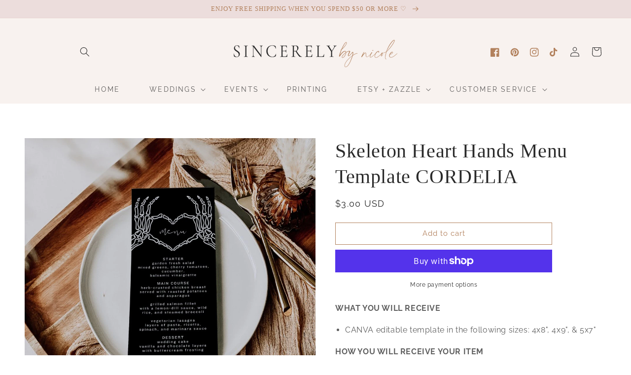

--- FILE ---
content_type: text/html; charset=utf-8
request_url: https://sincerelybynicole.com/products/skeleton-heart-hands-menu-template-cordelia
body_size: 28828
content:
<!doctype html>
<html class="no-js" lang="en">
  <head>
    <meta charset="utf-8">
    <meta http-equiv="X-UA-Compatible" content="IE=edge">
    <meta name="viewport" content="width=device-width,initial-scale=1">
    <meta name="theme-color" content="">
    <link rel="canonical" href="https://sincerelybynicole.com/products/skeleton-heart-hands-menu-template-cordelia">
    <link rel="preconnect" href="https://cdn.shopify.com" crossorigin><link rel="icon" type="image/png" href="//sincerelybynicole.com/cdn/shop/files/round_logo_1_smaller_32x32.png?v=1710788032"><link rel="preconnect" href="https://fonts.shopifycdn.com" crossorigin><title>
      Skeleton Heart Hands Menu Template CORDELIA
 &ndash; SincerelyByNicole </title>

    
      <meta name="description" content="WHAT YOU WILL RECEIVE CANVA editable template in the following sizes: 4x8&quot;, 4x9&quot;, &amp;amp; 5x7&quot; HOW YOU WILL RECEIVE YOUR ITEM Template files are provided immediately after purchase on your order confirmation screen. KINDLY NOTE All items are delivered electronically. No physical items are shipped or mailed. Items include">
    

    

<meta property="og:site_name" content="SincerelyByNicole ">
<meta property="og:url" content="https://sincerelybynicole.com/products/skeleton-heart-hands-menu-template-cordelia">
<meta property="og:title" content="Skeleton Heart Hands Menu Template CORDELIA">
<meta property="og:type" content="product">
<meta property="og:description" content="WHAT YOU WILL RECEIVE CANVA editable template in the following sizes: 4x8&quot;, 4x9&quot;, &amp;amp; 5x7&quot; HOW YOU WILL RECEIVE YOUR ITEM Template files are provided immediately after purchase on your order confirmation screen. KINDLY NOTE All items are delivered electronically. No physical items are shipped or mailed. Items include"><meta property="og:image" content="http://sincerelybynicole.com/cdn/shop/files/skeleton-heart-hands-menu-template-cordelia-472873.jpg?v=1721213209">
  <meta property="og:image:secure_url" content="https://sincerelybynicole.com/cdn/shop/files/skeleton-heart-hands-menu-template-cordelia-472873.jpg?v=1721213209">
  <meta property="og:image:width" content="1000">
  <meta property="og:image:height" content="1000"><meta property="og:price:amount" content="3.00">
  <meta property="og:price:currency" content="USD"><meta name="twitter:card" content="summary_large_image">
<meta name="twitter:title" content="Skeleton Heart Hands Menu Template CORDELIA">
<meta name="twitter:description" content="WHAT YOU WILL RECEIVE CANVA editable template in the following sizes: 4x8&quot;, 4x9&quot;, &amp;amp; 5x7&quot; HOW YOU WILL RECEIVE YOUR ITEM Template files are provided immediately after purchase on your order confirmation screen. KINDLY NOTE All items are delivered electronically. No physical items are shipped or mailed. Items include">


    <script src="//sincerelybynicole.com/cdn/shop/t/15/assets/global.js?v=116850478210690354311720544628" defer="defer"></script>
    <script>window.performance && window.performance.mark && window.performance.mark('shopify.content_for_header.start');</script><meta name="google-site-verification" content="qwi5DVTPFHdDAXbDXOzB7IHdEF8iWb5YtF1Ongidpu4">
<meta name="facebook-domain-verification" content="2exftr6z14ku2c4gx48mz8l8uuswda">
<meta id="shopify-digital-wallet" name="shopify-digital-wallet" content="/28462973003/digital_wallets/dialog">
<meta name="shopify-checkout-api-token" content="46fed9d91d3da6526aabb9df2b4d3a4c">
<meta id="in-context-paypal-metadata" data-shop-id="28462973003" data-venmo-supported="false" data-environment="production" data-locale="en_US" data-paypal-v4="true" data-currency="USD">
<link rel="alternate" type="application/json+oembed" href="https://sincerelybynicole.com/products/skeleton-heart-hands-menu-template-cordelia.oembed">
<script async="async" src="/checkouts/internal/preloads.js?locale=en-US"></script>
<link rel="preconnect" href="https://shop.app" crossorigin="anonymous">
<script async="async" src="https://shop.app/checkouts/internal/preloads.js?locale=en-US&shop_id=28462973003" crossorigin="anonymous"></script>
<script id="apple-pay-shop-capabilities" type="application/json">{"shopId":28462973003,"countryCode":"US","currencyCode":"USD","merchantCapabilities":["supports3DS"],"merchantId":"gid:\/\/shopify\/Shop\/28462973003","merchantName":"SincerelyByNicole ","requiredBillingContactFields":["postalAddress","email"],"requiredShippingContactFields":["postalAddress","email"],"shippingType":"shipping","supportedNetworks":["visa","masterCard","amex","discover","elo","jcb"],"total":{"type":"pending","label":"SincerelyByNicole ","amount":"1.00"},"shopifyPaymentsEnabled":true,"supportsSubscriptions":true}</script>
<script id="shopify-features" type="application/json">{"accessToken":"46fed9d91d3da6526aabb9df2b4d3a4c","betas":["rich-media-storefront-analytics"],"domain":"sincerelybynicole.com","predictiveSearch":true,"shopId":28462973003,"locale":"en"}</script>
<script>var Shopify = Shopify || {};
Shopify.shop = "sincerelybynicole.myshopify.com";
Shopify.locale = "en";
Shopify.currency = {"active":"USD","rate":"1.0"};
Shopify.country = "US";
Shopify.theme = {"name":"stjamestheme","id":163397107896,"schema_name":"St James Theme","schema_version":"2.2.0","theme_store_id":null,"role":"main"};
Shopify.theme.handle = "null";
Shopify.theme.style = {"id":null,"handle":null};
Shopify.cdnHost = "sincerelybynicole.com/cdn";
Shopify.routes = Shopify.routes || {};
Shopify.routes.root = "/";</script>
<script type="module">!function(o){(o.Shopify=o.Shopify||{}).modules=!0}(window);</script>
<script>!function(o){function n(){var o=[];function n(){o.push(Array.prototype.slice.apply(arguments))}return n.q=o,n}var t=o.Shopify=o.Shopify||{};t.loadFeatures=n(),t.autoloadFeatures=n()}(window);</script>
<script>
  window.ShopifyPay = window.ShopifyPay || {};
  window.ShopifyPay.apiHost = "shop.app\/pay";
  window.ShopifyPay.redirectState = null;
</script>
<script id="shop-js-analytics" type="application/json">{"pageType":"product"}</script>
<script defer="defer" async type="module" src="//sincerelybynicole.com/cdn/shopifycloud/shop-js/modules/v2/client.init-shop-cart-sync_C5BV16lS.en.esm.js"></script>
<script defer="defer" async type="module" src="//sincerelybynicole.com/cdn/shopifycloud/shop-js/modules/v2/chunk.common_CygWptCX.esm.js"></script>
<script type="module">
  await import("//sincerelybynicole.com/cdn/shopifycloud/shop-js/modules/v2/client.init-shop-cart-sync_C5BV16lS.en.esm.js");
await import("//sincerelybynicole.com/cdn/shopifycloud/shop-js/modules/v2/chunk.common_CygWptCX.esm.js");

  window.Shopify.SignInWithShop?.initShopCartSync?.({"fedCMEnabled":true,"windoidEnabled":true});

</script>
<script defer="defer" async type="module" src="//sincerelybynicole.com/cdn/shopifycloud/shop-js/modules/v2/client.payment-terms_CZxnsJam.en.esm.js"></script>
<script defer="defer" async type="module" src="//sincerelybynicole.com/cdn/shopifycloud/shop-js/modules/v2/chunk.common_CygWptCX.esm.js"></script>
<script defer="defer" async type="module" src="//sincerelybynicole.com/cdn/shopifycloud/shop-js/modules/v2/chunk.modal_D71HUcav.esm.js"></script>
<script type="module">
  await import("//sincerelybynicole.com/cdn/shopifycloud/shop-js/modules/v2/client.payment-terms_CZxnsJam.en.esm.js");
await import("//sincerelybynicole.com/cdn/shopifycloud/shop-js/modules/v2/chunk.common_CygWptCX.esm.js");
await import("//sincerelybynicole.com/cdn/shopifycloud/shop-js/modules/v2/chunk.modal_D71HUcav.esm.js");

  
</script>
<script>
  window.Shopify = window.Shopify || {};
  if (!window.Shopify.featureAssets) window.Shopify.featureAssets = {};
  window.Shopify.featureAssets['shop-js'] = {"shop-cart-sync":["modules/v2/client.shop-cart-sync_ZFArdW7E.en.esm.js","modules/v2/chunk.common_CygWptCX.esm.js"],"init-fed-cm":["modules/v2/client.init-fed-cm_CmiC4vf6.en.esm.js","modules/v2/chunk.common_CygWptCX.esm.js"],"shop-button":["modules/v2/client.shop-button_tlx5R9nI.en.esm.js","modules/v2/chunk.common_CygWptCX.esm.js"],"shop-cash-offers":["modules/v2/client.shop-cash-offers_DOA2yAJr.en.esm.js","modules/v2/chunk.common_CygWptCX.esm.js","modules/v2/chunk.modal_D71HUcav.esm.js"],"init-windoid":["modules/v2/client.init-windoid_sURxWdc1.en.esm.js","modules/v2/chunk.common_CygWptCX.esm.js"],"shop-toast-manager":["modules/v2/client.shop-toast-manager_ClPi3nE9.en.esm.js","modules/v2/chunk.common_CygWptCX.esm.js"],"init-shop-email-lookup-coordinator":["modules/v2/client.init-shop-email-lookup-coordinator_B8hsDcYM.en.esm.js","modules/v2/chunk.common_CygWptCX.esm.js"],"init-shop-cart-sync":["modules/v2/client.init-shop-cart-sync_C5BV16lS.en.esm.js","modules/v2/chunk.common_CygWptCX.esm.js"],"avatar":["modules/v2/client.avatar_BTnouDA3.en.esm.js"],"pay-button":["modules/v2/client.pay-button_FdsNuTd3.en.esm.js","modules/v2/chunk.common_CygWptCX.esm.js"],"init-customer-accounts":["modules/v2/client.init-customer-accounts_DxDtT_ad.en.esm.js","modules/v2/client.shop-login-button_C5VAVYt1.en.esm.js","modules/v2/chunk.common_CygWptCX.esm.js","modules/v2/chunk.modal_D71HUcav.esm.js"],"init-shop-for-new-customer-accounts":["modules/v2/client.init-shop-for-new-customer-accounts_ChsxoAhi.en.esm.js","modules/v2/client.shop-login-button_C5VAVYt1.en.esm.js","modules/v2/chunk.common_CygWptCX.esm.js","modules/v2/chunk.modal_D71HUcav.esm.js"],"shop-login-button":["modules/v2/client.shop-login-button_C5VAVYt1.en.esm.js","modules/v2/chunk.common_CygWptCX.esm.js","modules/v2/chunk.modal_D71HUcav.esm.js"],"init-customer-accounts-sign-up":["modules/v2/client.init-customer-accounts-sign-up_CPSyQ0Tj.en.esm.js","modules/v2/client.shop-login-button_C5VAVYt1.en.esm.js","modules/v2/chunk.common_CygWptCX.esm.js","modules/v2/chunk.modal_D71HUcav.esm.js"],"shop-follow-button":["modules/v2/client.shop-follow-button_Cva4Ekp9.en.esm.js","modules/v2/chunk.common_CygWptCX.esm.js","modules/v2/chunk.modal_D71HUcav.esm.js"],"checkout-modal":["modules/v2/client.checkout-modal_BPM8l0SH.en.esm.js","modules/v2/chunk.common_CygWptCX.esm.js","modules/v2/chunk.modal_D71HUcav.esm.js"],"lead-capture":["modules/v2/client.lead-capture_Bi8yE_yS.en.esm.js","modules/v2/chunk.common_CygWptCX.esm.js","modules/v2/chunk.modal_D71HUcav.esm.js"],"shop-login":["modules/v2/client.shop-login_D6lNrXab.en.esm.js","modules/v2/chunk.common_CygWptCX.esm.js","modules/v2/chunk.modal_D71HUcav.esm.js"],"payment-terms":["modules/v2/client.payment-terms_CZxnsJam.en.esm.js","modules/v2/chunk.common_CygWptCX.esm.js","modules/v2/chunk.modal_D71HUcav.esm.js"]};
</script>
<script>(function() {
  var isLoaded = false;
  function asyncLoad() {
    if (isLoaded) return;
    isLoaded = true;
    var urls = ["https:\/\/storage.nfcube.com\/instafeed-d11a6428ac10efafe1c842e36ea97cf7.js?shop=sincerelybynicole.myshopify.com"];
    for (var i = 0; i < urls.length; i++) {
      var s = document.createElement('script');
      s.type = 'text/javascript';
      s.async = true;
      s.src = urls[i];
      var x = document.getElementsByTagName('script')[0];
      x.parentNode.insertBefore(s, x);
    }
  };
  if(window.attachEvent) {
    window.attachEvent('onload', asyncLoad);
  } else {
    window.addEventListener('load', asyncLoad, false);
  }
})();</script>
<script id="__st">var __st={"a":28462973003,"offset":-18000,"reqid":"61a49706-43a8-4847-8bc6-e0bf43706542-1768829588","pageurl":"sincerelybynicole.com\/products\/skeleton-heart-hands-menu-template-cordelia","u":"443616e1bfbc","p":"product","rtyp":"product","rid":9161967009976};</script>
<script>window.ShopifyPaypalV4VisibilityTracking = true;</script>
<script id="captcha-bootstrap">!function(){'use strict';const t='contact',e='account',n='new_comment',o=[[t,t],['blogs',n],['comments',n],[t,'customer']],c=[[e,'customer_login'],[e,'guest_login'],[e,'recover_customer_password'],[e,'create_customer']],r=t=>t.map((([t,e])=>`form[action*='/${t}']:not([data-nocaptcha='true']) input[name='form_type'][value='${e}']`)).join(','),a=t=>()=>t?[...document.querySelectorAll(t)].map((t=>t.form)):[];function s(){const t=[...o],e=r(t);return a(e)}const i='password',u='form_key',d=['recaptcha-v3-token','g-recaptcha-response','h-captcha-response',i],f=()=>{try{return window.sessionStorage}catch{return}},m='__shopify_v',_=t=>t.elements[u];function p(t,e,n=!1){try{const o=window.sessionStorage,c=JSON.parse(o.getItem(e)),{data:r}=function(t){const{data:e,action:n}=t;return t[m]||n?{data:e,action:n}:{data:t,action:n}}(c);for(const[e,n]of Object.entries(r))t.elements[e]&&(t.elements[e].value=n);n&&o.removeItem(e)}catch(o){console.error('form repopulation failed',{error:o})}}const l='form_type',E='cptcha';function T(t){t.dataset[E]=!0}const w=window,h=w.document,L='Shopify',v='ce_forms',y='captcha';let A=!1;((t,e)=>{const n=(g='f06e6c50-85a8-45c8-87d0-21a2b65856fe',I='https://cdn.shopify.com/shopifycloud/storefront-forms-hcaptcha/ce_storefront_forms_captcha_hcaptcha.v1.5.2.iife.js',D={infoText:'Protected by hCaptcha',privacyText:'Privacy',termsText:'Terms'},(t,e,n)=>{const o=w[L][v],c=o.bindForm;if(c)return c(t,g,e,D).then(n);var r;o.q.push([[t,g,e,D],n]),r=I,A||(h.body.append(Object.assign(h.createElement('script'),{id:'captcha-provider',async:!0,src:r})),A=!0)});var g,I,D;w[L]=w[L]||{},w[L][v]=w[L][v]||{},w[L][v].q=[],w[L][y]=w[L][y]||{},w[L][y].protect=function(t,e){n(t,void 0,e),T(t)},Object.freeze(w[L][y]),function(t,e,n,w,h,L){const[v,y,A,g]=function(t,e,n){const i=e?o:[],u=t?c:[],d=[...i,...u],f=r(d),m=r(i),_=r(d.filter((([t,e])=>n.includes(e))));return[a(f),a(m),a(_),s()]}(w,h,L),I=t=>{const e=t.target;return e instanceof HTMLFormElement?e:e&&e.form},D=t=>v().includes(t);t.addEventListener('submit',(t=>{const e=I(t);if(!e)return;const n=D(e)&&!e.dataset.hcaptchaBound&&!e.dataset.recaptchaBound,o=_(e),c=g().includes(e)&&(!o||!o.value);(n||c)&&t.preventDefault(),c&&!n&&(function(t){try{if(!f())return;!function(t){const e=f();if(!e)return;const n=_(t);if(!n)return;const o=n.value;o&&e.removeItem(o)}(t);const e=Array.from(Array(32),(()=>Math.random().toString(36)[2])).join('');!function(t,e){_(t)||t.append(Object.assign(document.createElement('input'),{type:'hidden',name:u})),t.elements[u].value=e}(t,e),function(t,e){const n=f();if(!n)return;const o=[...t.querySelectorAll(`input[type='${i}']`)].map((({name:t})=>t)),c=[...d,...o],r={};for(const[a,s]of new FormData(t).entries())c.includes(a)||(r[a]=s);n.setItem(e,JSON.stringify({[m]:1,action:t.action,data:r}))}(t,e)}catch(e){console.error('failed to persist form',e)}}(e),e.submit())}));const S=(t,e)=>{t&&!t.dataset[E]&&(n(t,e.some((e=>e===t))),T(t))};for(const o of['focusin','change'])t.addEventListener(o,(t=>{const e=I(t);D(e)&&S(e,y())}));const B=e.get('form_key'),M=e.get(l),P=B&&M;t.addEventListener('DOMContentLoaded',(()=>{const t=y();if(P)for(const e of t)e.elements[l].value===M&&p(e,B);[...new Set([...A(),...v().filter((t=>'true'===t.dataset.shopifyCaptcha))])].forEach((e=>S(e,t)))}))}(h,new URLSearchParams(w.location.search),n,t,e,['guest_login'])})(!0,!0)}();</script>
<script integrity="sha256-4kQ18oKyAcykRKYeNunJcIwy7WH5gtpwJnB7kiuLZ1E=" data-source-attribution="shopify.loadfeatures" defer="defer" src="//sincerelybynicole.com/cdn/shopifycloud/storefront/assets/storefront/load_feature-a0a9edcb.js" crossorigin="anonymous"></script>
<script crossorigin="anonymous" defer="defer" src="//sincerelybynicole.com/cdn/shopifycloud/storefront/assets/shopify_pay/storefront-65b4c6d7.js?v=20250812"></script>
<script data-source-attribution="shopify.dynamic_checkout.dynamic.init">var Shopify=Shopify||{};Shopify.PaymentButton=Shopify.PaymentButton||{isStorefrontPortableWallets:!0,init:function(){window.Shopify.PaymentButton.init=function(){};var t=document.createElement("script");t.src="https://sincerelybynicole.com/cdn/shopifycloud/portable-wallets/latest/portable-wallets.en.js",t.type="module",document.head.appendChild(t)}};
</script>
<script data-source-attribution="shopify.dynamic_checkout.buyer_consent">
  function portableWalletsHideBuyerConsent(e){var t=document.getElementById("shopify-buyer-consent"),n=document.getElementById("shopify-subscription-policy-button");t&&n&&(t.classList.add("hidden"),t.setAttribute("aria-hidden","true"),n.removeEventListener("click",e))}function portableWalletsShowBuyerConsent(e){var t=document.getElementById("shopify-buyer-consent"),n=document.getElementById("shopify-subscription-policy-button");t&&n&&(t.classList.remove("hidden"),t.removeAttribute("aria-hidden"),n.addEventListener("click",e))}window.Shopify?.PaymentButton&&(window.Shopify.PaymentButton.hideBuyerConsent=portableWalletsHideBuyerConsent,window.Shopify.PaymentButton.showBuyerConsent=portableWalletsShowBuyerConsent);
</script>
<script>
  function portableWalletsCleanup(e){e&&e.src&&console.error("Failed to load portable wallets script "+e.src);var t=document.querySelectorAll("shopify-accelerated-checkout .shopify-payment-button__skeleton, shopify-accelerated-checkout-cart .wallet-cart-button__skeleton"),e=document.getElementById("shopify-buyer-consent");for(let e=0;e<t.length;e++)t[e].remove();e&&e.remove()}function portableWalletsNotLoadedAsModule(e){e instanceof ErrorEvent&&"string"==typeof e.message&&e.message.includes("import.meta")&&"string"==typeof e.filename&&e.filename.includes("portable-wallets")&&(window.removeEventListener("error",portableWalletsNotLoadedAsModule),window.Shopify.PaymentButton.failedToLoad=e,"loading"===document.readyState?document.addEventListener("DOMContentLoaded",window.Shopify.PaymentButton.init):window.Shopify.PaymentButton.init())}window.addEventListener("error",portableWalletsNotLoadedAsModule);
</script>

<script type="module" src="https://sincerelybynicole.com/cdn/shopifycloud/portable-wallets/latest/portable-wallets.en.js" onError="portableWalletsCleanup(this)" crossorigin="anonymous"></script>
<script nomodule>
  document.addEventListener("DOMContentLoaded", portableWalletsCleanup);
</script>

<link id="shopify-accelerated-checkout-styles" rel="stylesheet" media="screen" href="https://sincerelybynicole.com/cdn/shopifycloud/portable-wallets/latest/accelerated-checkout-backwards-compat.css" crossorigin="anonymous">
<style id="shopify-accelerated-checkout-cart">
        #shopify-buyer-consent {
  margin-top: 1em;
  display: inline-block;
  width: 100%;
}

#shopify-buyer-consent.hidden {
  display: none;
}

#shopify-subscription-policy-button {
  background: none;
  border: none;
  padding: 0;
  text-decoration: underline;
  font-size: inherit;
  cursor: pointer;
}

#shopify-subscription-policy-button::before {
  box-shadow: none;
}

      </style>
<script id="sections-script" data-sections="main-product,product-recommendations,header,footer" defer="defer" src="//sincerelybynicole.com/cdn/shop/t/15/compiled_assets/scripts.js?3858"></script>
<script>window.performance && window.performance.mark && window.performance.mark('shopify.content_for_header.end');</script>


    <style data-shopify>
      @font-face {
  font-family: Raleway;
  font-weight: 400;
  font-style: normal;
  font-display: swap;
  src: url("//sincerelybynicole.com/cdn/fonts/raleway/raleway_n4.2c76ddd103ff0f30b1230f13e160330ff8b2c68a.woff2") format("woff2"),
       url("//sincerelybynicole.com/cdn/fonts/raleway/raleway_n4.c057757dddc39994ad5d9c9f58e7c2c2a72359a9.woff") format("woff");
}

      @font-face {
  font-family: Raleway;
  font-weight: 700;
  font-style: normal;
  font-display: swap;
  src: url("//sincerelybynicole.com/cdn/fonts/raleway/raleway_n7.740cf9e1e4566800071db82eeca3cca45f43ba63.woff2") format("woff2"),
       url("//sincerelybynicole.com/cdn/fonts/raleway/raleway_n7.84943791ecde186400af8db54cf3b5b5e5049a8f.woff") format("woff");
}

      @font-face {
  font-family: Raleway;
  font-weight: 400;
  font-style: italic;
  font-display: swap;
  src: url("//sincerelybynicole.com/cdn/fonts/raleway/raleway_i4.aaa73a72f55a5e60da3e9a082717e1ed8f22f0a2.woff2") format("woff2"),
       url("//sincerelybynicole.com/cdn/fonts/raleway/raleway_i4.650670cc243082f8988ecc5576b6d613cfd5a8ee.woff") format("woff");
}

      @font-face {
  font-family: Raleway;
  font-weight: 700;
  font-style: italic;
  font-display: swap;
  src: url("//sincerelybynicole.com/cdn/fonts/raleway/raleway_i7.6d68e3c55f3382a6b4f1173686f538d89ce56dbc.woff2") format("woff2"),
       url("//sincerelybynicole.com/cdn/fonts/raleway/raleway_i7.ed82a5a5951418ec5b6b0a5010cb65216574b2bd.woff") format("woff");
}

      

      :root {
        --font-body-family: Raleway, sans-serif;
        --font-body-style: normal;
        --font-body-weight: 400;

        --font-heading-family: Garamond, Baskerville, Caslon, serif;
        --font-heading-style: normal;
        --font-heading-weight: 400;

        --color-base-text: 42, 42, 42;
        --color-base-background-1: 236, 221, 220;
        --color-base-background-2: 248, 242, 239;
        --color-base-solid-button-labels: 178, 129, 93;
        --color-base-outline-button-labels: 178, 129, 93;
        --color-base-accent-1: 248, 242, 239;
        --color-base-accent-2: 236, 221, 220;
        --payment-terms-background-color: #ecdddc;

        --gradient-base-background-1: #ffffff;
        --gradient-base-background-2: #f8f2ef;
        --gradient-base-accent-1: #f8f2ef;
        --gradient-base-accent-2: #ecdddc;

        --page-width: 160rem;
        --page-width-margin: 2rem;
      }

      *,
      *::before,
      *::after {
        box-sizing: inherit;
      }

      html {
        box-sizing: border-box;
        font-size: 62.5%;
        height: 100%;
      }

      body {
        display: grid;
        grid-template-rows: auto auto 1fr auto;
        grid-template-columns: 100%;
        min-height: 100%;
        margin: 0;
        font-size: 1.5rem;
        letter-spacing: 0.06rem;
        line-height: 1.8;
        font-family: var(--font-body-family);
        font-style: var(--font-body-style);
        font-weight: var(--font-body-weight);
      }

      @media screen and (min-width: 750px) {
        body {
          font-size: 1.6rem;
        }
      }
    </style>

    <link href="//sincerelybynicole.com/cdn/shop/t/15/assets/base.css?v=183298853668683315211720544628" rel="stylesheet" type="text/css" media="all" />
<link rel="preload" as="font" href="//sincerelybynicole.com/cdn/fonts/raleway/raleway_n4.2c76ddd103ff0f30b1230f13e160330ff8b2c68a.woff2" type="font/woff2" crossorigin><link rel="stylesheet" href="//sincerelybynicole.com/cdn/shop/t/15/assets/component-predictive-search.css?v=171342419786403665911720544628" media="print" onload="this.media='all'"><script>document.documentElement.className = document.documentElement.className.replace('no-js', 'js');</script>
    
    <link href="//sincerelybynicole.com/cdn/shop/t/15/assets/flickity.css?v=112557130868219244861720544628" rel="stylesheet" type="text/css" media="all" />
    <script src="//sincerelybynicole.com/cdn/shop/t/15/assets/flickity.js?v=82551016261319516791720544628" type="text/javascript"></script>
    <script>
/* don't expect this to work on older ie */
window.oncontextmenu = function () { return false; }
</script>
 

  <!-- BEGIN app block: shopify://apps/uploadly-file-upload/blocks/app-embed/d91e9a53-de3d-49df-b7a1-ac8a15b213e5 -->
  <script>
    window.ph_product_collections = `canva templates,menus, table nos., & place card templates,reception,`;

    window.ph_product_collections_id = `622564507832,622970863800,633787154616,`;
  </script>


<div data-ph-meta="{}"></div>

<script>
  try {
    window.ph_meta_fields = JSON.parse(document.querySelector('[data-ph-meta]').getAttribute('data-ph-meta'));
  } catch (err) {
    window.ph_meta_fields = {};
  }

  console.log("cli3 update v3.7");
</script>


<script>
  const uploadlyprimaryScript = document.createElement('script');
  uploadlyprimaryScript.src = "https://uploadly-cdn.com/uploadly.js";
  uploadlyprimaryScript.defer = true;

  uploadlyprimaryScript.onerror = function () {
    const fallbackScript = document.createElement('script');
    fallbackScript.src = "https://cdn.shopify.com/s/files/1/0515/2384/6340/files/uploadly.js";
    fallbackScript.defer = true;
    document.head.appendChild(fallbackScript);
  };
  document.head.appendChild(uploadlyprimaryScript);
</script>
<script async src="https://cdn.shopify.com/s/files/1/0515/2384/6340/files/uploadcarev2.js?v=1727778997"></script>




<!-- END app block --><link href="https://monorail-edge.shopifysvc.com" rel="dns-prefetch">
<script>(function(){if ("sendBeacon" in navigator && "performance" in window) {try {var session_token_from_headers = performance.getEntriesByType('navigation')[0].serverTiming.find(x => x.name == '_s').description;} catch {var session_token_from_headers = undefined;}var session_cookie_matches = document.cookie.match(/_shopify_s=([^;]*)/);var session_token_from_cookie = session_cookie_matches && session_cookie_matches.length === 2 ? session_cookie_matches[1] : "";var session_token = session_token_from_headers || session_token_from_cookie || "";function handle_abandonment_event(e) {var entries = performance.getEntries().filter(function(entry) {return /monorail-edge.shopifysvc.com/.test(entry.name);});if (!window.abandonment_tracked && entries.length === 0) {window.abandonment_tracked = true;var currentMs = Date.now();var navigation_start = performance.timing.navigationStart;var payload = {shop_id: 28462973003,url: window.location.href,navigation_start,duration: currentMs - navigation_start,session_token,page_type: "product"};window.navigator.sendBeacon("https://monorail-edge.shopifysvc.com/v1/produce", JSON.stringify({schema_id: "online_store_buyer_site_abandonment/1.1",payload: payload,metadata: {event_created_at_ms: currentMs,event_sent_at_ms: currentMs}}));}}window.addEventListener('pagehide', handle_abandonment_event);}}());</script>
<script id="web-pixels-manager-setup">(function e(e,d,r,n,o){if(void 0===o&&(o={}),!Boolean(null===(a=null===(i=window.Shopify)||void 0===i?void 0:i.analytics)||void 0===a?void 0:a.replayQueue)){var i,a;window.Shopify=window.Shopify||{};var t=window.Shopify;t.analytics=t.analytics||{};var s=t.analytics;s.replayQueue=[],s.publish=function(e,d,r){return s.replayQueue.push([e,d,r]),!0};try{self.performance.mark("wpm:start")}catch(e){}var l=function(){var e={modern:/Edge?\/(1{2}[4-9]|1[2-9]\d|[2-9]\d{2}|\d{4,})\.\d+(\.\d+|)|Firefox\/(1{2}[4-9]|1[2-9]\d|[2-9]\d{2}|\d{4,})\.\d+(\.\d+|)|Chrom(ium|e)\/(9{2}|\d{3,})\.\d+(\.\d+|)|(Maci|X1{2}).+ Version\/(15\.\d+|(1[6-9]|[2-9]\d|\d{3,})\.\d+)([,.]\d+|)( \(\w+\)|)( Mobile\/\w+|) Safari\/|Chrome.+OPR\/(9{2}|\d{3,})\.\d+\.\d+|(CPU[ +]OS|iPhone[ +]OS|CPU[ +]iPhone|CPU IPhone OS|CPU iPad OS)[ +]+(15[._]\d+|(1[6-9]|[2-9]\d|\d{3,})[._]\d+)([._]\d+|)|Android:?[ /-](13[3-9]|1[4-9]\d|[2-9]\d{2}|\d{4,})(\.\d+|)(\.\d+|)|Android.+Firefox\/(13[5-9]|1[4-9]\d|[2-9]\d{2}|\d{4,})\.\d+(\.\d+|)|Android.+Chrom(ium|e)\/(13[3-9]|1[4-9]\d|[2-9]\d{2}|\d{4,})\.\d+(\.\d+|)|SamsungBrowser\/([2-9]\d|\d{3,})\.\d+/,legacy:/Edge?\/(1[6-9]|[2-9]\d|\d{3,})\.\d+(\.\d+|)|Firefox\/(5[4-9]|[6-9]\d|\d{3,})\.\d+(\.\d+|)|Chrom(ium|e)\/(5[1-9]|[6-9]\d|\d{3,})\.\d+(\.\d+|)([\d.]+$|.*Safari\/(?![\d.]+ Edge\/[\d.]+$))|(Maci|X1{2}).+ Version\/(10\.\d+|(1[1-9]|[2-9]\d|\d{3,})\.\d+)([,.]\d+|)( \(\w+\)|)( Mobile\/\w+|) Safari\/|Chrome.+OPR\/(3[89]|[4-9]\d|\d{3,})\.\d+\.\d+|(CPU[ +]OS|iPhone[ +]OS|CPU[ +]iPhone|CPU IPhone OS|CPU iPad OS)[ +]+(10[._]\d+|(1[1-9]|[2-9]\d|\d{3,})[._]\d+)([._]\d+|)|Android:?[ /-](13[3-9]|1[4-9]\d|[2-9]\d{2}|\d{4,})(\.\d+|)(\.\d+|)|Mobile Safari.+OPR\/([89]\d|\d{3,})\.\d+\.\d+|Android.+Firefox\/(13[5-9]|1[4-9]\d|[2-9]\d{2}|\d{4,})\.\d+(\.\d+|)|Android.+Chrom(ium|e)\/(13[3-9]|1[4-9]\d|[2-9]\d{2}|\d{4,})\.\d+(\.\d+|)|Android.+(UC? ?Browser|UCWEB|U3)[ /]?(15\.([5-9]|\d{2,})|(1[6-9]|[2-9]\d|\d{3,})\.\d+)\.\d+|SamsungBrowser\/(5\.\d+|([6-9]|\d{2,})\.\d+)|Android.+MQ{2}Browser\/(14(\.(9|\d{2,})|)|(1[5-9]|[2-9]\d|\d{3,})(\.\d+|))(\.\d+|)|K[Aa][Ii]OS\/(3\.\d+|([4-9]|\d{2,})\.\d+)(\.\d+|)/},d=e.modern,r=e.legacy,n=navigator.userAgent;return n.match(d)?"modern":n.match(r)?"legacy":"unknown"}(),u="modern"===l?"modern":"legacy",c=(null!=n?n:{modern:"",legacy:""})[u],f=function(e){return[e.baseUrl,"/wpm","/b",e.hashVersion,"modern"===e.buildTarget?"m":"l",".js"].join("")}({baseUrl:d,hashVersion:r,buildTarget:u}),m=function(e){var d=e.version,r=e.bundleTarget,n=e.surface,o=e.pageUrl,i=e.monorailEndpoint;return{emit:function(e){var a=e.status,t=e.errorMsg,s=(new Date).getTime(),l=JSON.stringify({metadata:{event_sent_at_ms:s},events:[{schema_id:"web_pixels_manager_load/3.1",payload:{version:d,bundle_target:r,page_url:o,status:a,surface:n,error_msg:t},metadata:{event_created_at_ms:s}}]});if(!i)return console&&console.warn&&console.warn("[Web Pixels Manager] No Monorail endpoint provided, skipping logging."),!1;try{return self.navigator.sendBeacon.bind(self.navigator)(i,l)}catch(e){}var u=new XMLHttpRequest;try{return u.open("POST",i,!0),u.setRequestHeader("Content-Type","text/plain"),u.send(l),!0}catch(e){return console&&console.warn&&console.warn("[Web Pixels Manager] Got an unhandled error while logging to Monorail."),!1}}}}({version:r,bundleTarget:l,surface:e.surface,pageUrl:self.location.href,monorailEndpoint:e.monorailEndpoint});try{o.browserTarget=l,function(e){var d=e.src,r=e.async,n=void 0===r||r,o=e.onload,i=e.onerror,a=e.sri,t=e.scriptDataAttributes,s=void 0===t?{}:t,l=document.createElement("script"),u=document.querySelector("head"),c=document.querySelector("body");if(l.async=n,l.src=d,a&&(l.integrity=a,l.crossOrigin="anonymous"),s)for(var f in s)if(Object.prototype.hasOwnProperty.call(s,f))try{l.dataset[f]=s[f]}catch(e){}if(o&&l.addEventListener("load",o),i&&l.addEventListener("error",i),u)u.appendChild(l);else{if(!c)throw new Error("Did not find a head or body element to append the script");c.appendChild(l)}}({src:f,async:!0,onload:function(){if(!function(){var e,d;return Boolean(null===(d=null===(e=window.Shopify)||void 0===e?void 0:e.analytics)||void 0===d?void 0:d.initialized)}()){var d=window.webPixelsManager.init(e)||void 0;if(d){var r=window.Shopify.analytics;r.replayQueue.forEach((function(e){var r=e[0],n=e[1],o=e[2];d.publishCustomEvent(r,n,o)})),r.replayQueue=[],r.publish=d.publishCustomEvent,r.visitor=d.visitor,r.initialized=!0}}},onerror:function(){return m.emit({status:"failed",errorMsg:"".concat(f," has failed to load")})},sri:function(e){var d=/^sha384-[A-Za-z0-9+/=]+$/;return"string"==typeof e&&d.test(e)}(c)?c:"",scriptDataAttributes:o}),m.emit({status:"loading"})}catch(e){m.emit({status:"failed",errorMsg:(null==e?void 0:e.message)||"Unknown error"})}}})({shopId: 28462973003,storefrontBaseUrl: "https://sincerelybynicole.com",extensionsBaseUrl: "https://extensions.shopifycdn.com/cdn/shopifycloud/web-pixels-manager",monorailEndpoint: "https://monorail-edge.shopifysvc.com/unstable/produce_batch",surface: "storefront-renderer",enabledBetaFlags: ["2dca8a86"],webPixelsConfigList: [{"id":"932774072","configuration":"{\"pixel_id\":\"1557754494886705\",\"pixel_type\":\"facebook_pixel\"}","eventPayloadVersion":"v1","runtimeContext":"OPEN","scriptVersion":"ca16bc87fe92b6042fbaa3acc2fbdaa6","type":"APP","apiClientId":2329312,"privacyPurposes":["ANALYTICS","MARKETING","SALE_OF_DATA"],"dataSharingAdjustments":{"protectedCustomerApprovalScopes":["read_customer_address","read_customer_email","read_customer_name","read_customer_personal_data","read_customer_phone"]}},{"id":"614695096","configuration":"{\"config\":\"{\\\"pixel_id\\\":\\\"G-567XERRXFV\\\",\\\"target_country\\\":\\\"US\\\",\\\"gtag_events\\\":[{\\\"type\\\":\\\"search\\\",\\\"action_label\\\":[\\\"G-567XERRXFV\\\",\\\"AW-11198501907\\\/_vO6CIS0pKUYEJOo7tsp\\\"]},{\\\"type\\\":\\\"begin_checkout\\\",\\\"action_label\\\":[\\\"G-567XERRXFV\\\",\\\"AW-11198501907\\\/NTScCIq0pKUYEJOo7tsp\\\"]},{\\\"type\\\":\\\"view_item\\\",\\\"action_label\\\":[\\\"G-567XERRXFV\\\",\\\"AW-11198501907\\\/M0vICIG0pKUYEJOo7tsp\\\",\\\"MC-4918NZH0KK\\\"]},{\\\"type\\\":\\\"purchase\\\",\\\"action_label\\\":[\\\"G-567XERRXFV\\\",\\\"AW-11198501907\\\/ehLDCPuzpKUYEJOo7tsp\\\",\\\"MC-4918NZH0KK\\\"]},{\\\"type\\\":\\\"page_view\\\",\\\"action_label\\\":[\\\"G-567XERRXFV\\\",\\\"AW-11198501907\\\/Ld1iCP6zpKUYEJOo7tsp\\\",\\\"MC-4918NZH0KK\\\"]},{\\\"type\\\":\\\"add_payment_info\\\",\\\"action_label\\\":[\\\"G-567XERRXFV\\\",\\\"AW-11198501907\\\/B-xBCI20pKUYEJOo7tsp\\\"]},{\\\"type\\\":\\\"add_to_cart\\\",\\\"action_label\\\":[\\\"G-567XERRXFV\\\",\\\"AW-11198501907\\\/P1VjCIe0pKUYEJOo7tsp\\\"]}],\\\"enable_monitoring_mode\\\":false}\"}","eventPayloadVersion":"v1","runtimeContext":"OPEN","scriptVersion":"b2a88bafab3e21179ed38636efcd8a93","type":"APP","apiClientId":1780363,"privacyPurposes":[],"dataSharingAdjustments":{"protectedCustomerApprovalScopes":["read_customer_address","read_customer_email","read_customer_name","read_customer_personal_data","read_customer_phone"]}},{"id":"54984888","configuration":"{\"tagID\":\"2612953271314\"}","eventPayloadVersion":"v1","runtimeContext":"STRICT","scriptVersion":"18031546ee651571ed29edbe71a3550b","type":"APP","apiClientId":3009811,"privacyPurposes":["ANALYTICS","MARKETING","SALE_OF_DATA"],"dataSharingAdjustments":{"protectedCustomerApprovalScopes":["read_customer_address","read_customer_email","read_customer_name","read_customer_personal_data","read_customer_phone"]}},{"id":"shopify-app-pixel","configuration":"{}","eventPayloadVersion":"v1","runtimeContext":"STRICT","scriptVersion":"0450","apiClientId":"shopify-pixel","type":"APP","privacyPurposes":["ANALYTICS","MARKETING"]},{"id":"shopify-custom-pixel","eventPayloadVersion":"v1","runtimeContext":"LAX","scriptVersion":"0450","apiClientId":"shopify-pixel","type":"CUSTOM","privacyPurposes":["ANALYTICS","MARKETING"]}],isMerchantRequest: false,initData: {"shop":{"name":"SincerelyByNicole ","paymentSettings":{"currencyCode":"USD"},"myshopifyDomain":"sincerelybynicole.myshopify.com","countryCode":"US","storefrontUrl":"https:\/\/sincerelybynicole.com"},"customer":null,"cart":null,"checkout":null,"productVariants":[{"price":{"amount":3.0,"currencyCode":"USD"},"product":{"title":"Skeleton Heart Hands Menu Template CORDELIA","vendor":"SincerelyByNicole","id":"9161967009976","untranslatedTitle":"Skeleton Heart Hands Menu Template CORDELIA","url":"\/products\/skeleton-heart-hands-menu-template-cordelia","type":""},"id":"48381240574136","image":{"src":"\/\/sincerelybynicole.com\/cdn\/shop\/files\/skeleton-heart-hands-menu-template-cordelia-472873.jpg?v=1721213209"},"sku":null,"title":"Default Title","untranslatedTitle":"Default Title"}],"purchasingCompany":null},},"https://sincerelybynicole.com/cdn","fcfee988w5aeb613cpc8e4bc33m6693e112",{"modern":"","legacy":""},{"shopId":"28462973003","storefrontBaseUrl":"https:\/\/sincerelybynicole.com","extensionBaseUrl":"https:\/\/extensions.shopifycdn.com\/cdn\/shopifycloud\/web-pixels-manager","surface":"storefront-renderer","enabledBetaFlags":"[\"2dca8a86\"]","isMerchantRequest":"false","hashVersion":"fcfee988w5aeb613cpc8e4bc33m6693e112","publish":"custom","events":"[[\"page_viewed\",{}],[\"product_viewed\",{\"productVariant\":{\"price\":{\"amount\":3.0,\"currencyCode\":\"USD\"},\"product\":{\"title\":\"Skeleton Heart Hands Menu Template CORDELIA\",\"vendor\":\"SincerelyByNicole\",\"id\":\"9161967009976\",\"untranslatedTitle\":\"Skeleton Heart Hands Menu Template CORDELIA\",\"url\":\"\/products\/skeleton-heart-hands-menu-template-cordelia\",\"type\":\"\"},\"id\":\"48381240574136\",\"image\":{\"src\":\"\/\/sincerelybynicole.com\/cdn\/shop\/files\/skeleton-heart-hands-menu-template-cordelia-472873.jpg?v=1721213209\"},\"sku\":null,\"title\":\"Default Title\",\"untranslatedTitle\":\"Default Title\"}}]]"});</script><script>
  window.ShopifyAnalytics = window.ShopifyAnalytics || {};
  window.ShopifyAnalytics.meta = window.ShopifyAnalytics.meta || {};
  window.ShopifyAnalytics.meta.currency = 'USD';
  var meta = {"product":{"id":9161967009976,"gid":"gid:\/\/shopify\/Product\/9161967009976","vendor":"SincerelyByNicole","type":"","handle":"skeleton-heart-hands-menu-template-cordelia","variants":[{"id":48381240574136,"price":300,"name":"Skeleton Heart Hands Menu Template CORDELIA","public_title":null,"sku":null}],"remote":false},"page":{"pageType":"product","resourceType":"product","resourceId":9161967009976,"requestId":"61a49706-43a8-4847-8bc6-e0bf43706542-1768829588"}};
  for (var attr in meta) {
    window.ShopifyAnalytics.meta[attr] = meta[attr];
  }
</script>
<script class="analytics">
  (function () {
    var customDocumentWrite = function(content) {
      var jquery = null;

      if (window.jQuery) {
        jquery = window.jQuery;
      } else if (window.Checkout && window.Checkout.$) {
        jquery = window.Checkout.$;
      }

      if (jquery) {
        jquery('body').append(content);
      }
    };

    var hasLoggedConversion = function(token) {
      if (token) {
        return document.cookie.indexOf('loggedConversion=' + token) !== -1;
      }
      return false;
    }

    var setCookieIfConversion = function(token) {
      if (token) {
        var twoMonthsFromNow = new Date(Date.now());
        twoMonthsFromNow.setMonth(twoMonthsFromNow.getMonth() + 2);

        document.cookie = 'loggedConversion=' + token + '; expires=' + twoMonthsFromNow;
      }
    }

    var trekkie = window.ShopifyAnalytics.lib = window.trekkie = window.trekkie || [];
    if (trekkie.integrations) {
      return;
    }
    trekkie.methods = [
      'identify',
      'page',
      'ready',
      'track',
      'trackForm',
      'trackLink'
    ];
    trekkie.factory = function(method) {
      return function() {
        var args = Array.prototype.slice.call(arguments);
        args.unshift(method);
        trekkie.push(args);
        return trekkie;
      };
    };
    for (var i = 0; i < trekkie.methods.length; i++) {
      var key = trekkie.methods[i];
      trekkie[key] = trekkie.factory(key);
    }
    trekkie.load = function(config) {
      trekkie.config = config || {};
      trekkie.config.initialDocumentCookie = document.cookie;
      var first = document.getElementsByTagName('script')[0];
      var script = document.createElement('script');
      script.type = 'text/javascript';
      script.onerror = function(e) {
        var scriptFallback = document.createElement('script');
        scriptFallback.type = 'text/javascript';
        scriptFallback.onerror = function(error) {
                var Monorail = {
      produce: function produce(monorailDomain, schemaId, payload) {
        var currentMs = new Date().getTime();
        var event = {
          schema_id: schemaId,
          payload: payload,
          metadata: {
            event_created_at_ms: currentMs,
            event_sent_at_ms: currentMs
          }
        };
        return Monorail.sendRequest("https://" + monorailDomain + "/v1/produce", JSON.stringify(event));
      },
      sendRequest: function sendRequest(endpointUrl, payload) {
        // Try the sendBeacon API
        if (window && window.navigator && typeof window.navigator.sendBeacon === 'function' && typeof window.Blob === 'function' && !Monorail.isIos12()) {
          var blobData = new window.Blob([payload], {
            type: 'text/plain'
          });

          if (window.navigator.sendBeacon(endpointUrl, blobData)) {
            return true;
          } // sendBeacon was not successful

        } // XHR beacon

        var xhr = new XMLHttpRequest();

        try {
          xhr.open('POST', endpointUrl);
          xhr.setRequestHeader('Content-Type', 'text/plain');
          xhr.send(payload);
        } catch (e) {
          console.log(e);
        }

        return false;
      },
      isIos12: function isIos12() {
        return window.navigator.userAgent.lastIndexOf('iPhone; CPU iPhone OS 12_') !== -1 || window.navigator.userAgent.lastIndexOf('iPad; CPU OS 12_') !== -1;
      }
    };
    Monorail.produce('monorail-edge.shopifysvc.com',
      'trekkie_storefront_load_errors/1.1',
      {shop_id: 28462973003,
      theme_id: 163397107896,
      app_name: "storefront",
      context_url: window.location.href,
      source_url: "//sincerelybynicole.com/cdn/s/trekkie.storefront.cd680fe47e6c39ca5d5df5f0a32d569bc48c0f27.min.js"});

        };
        scriptFallback.async = true;
        scriptFallback.src = '//sincerelybynicole.com/cdn/s/trekkie.storefront.cd680fe47e6c39ca5d5df5f0a32d569bc48c0f27.min.js';
        first.parentNode.insertBefore(scriptFallback, first);
      };
      script.async = true;
      script.src = '//sincerelybynicole.com/cdn/s/trekkie.storefront.cd680fe47e6c39ca5d5df5f0a32d569bc48c0f27.min.js';
      first.parentNode.insertBefore(script, first);
    };
    trekkie.load(
      {"Trekkie":{"appName":"storefront","development":false,"defaultAttributes":{"shopId":28462973003,"isMerchantRequest":null,"themeId":163397107896,"themeCityHash":"5579693928607384649","contentLanguage":"en","currency":"USD","eventMetadataId":"71d6a43f-5792-4daf-84d6-5e31d2442319"},"isServerSideCookieWritingEnabled":true,"monorailRegion":"shop_domain","enabledBetaFlags":["65f19447"]},"Session Attribution":{},"S2S":{"facebookCapiEnabled":true,"source":"trekkie-storefront-renderer","apiClientId":580111}}
    );

    var loaded = false;
    trekkie.ready(function() {
      if (loaded) return;
      loaded = true;

      window.ShopifyAnalytics.lib = window.trekkie;

      var originalDocumentWrite = document.write;
      document.write = customDocumentWrite;
      try { window.ShopifyAnalytics.merchantGoogleAnalytics.call(this); } catch(error) {};
      document.write = originalDocumentWrite;

      window.ShopifyAnalytics.lib.page(null,{"pageType":"product","resourceType":"product","resourceId":9161967009976,"requestId":"61a49706-43a8-4847-8bc6-e0bf43706542-1768829588","shopifyEmitted":true});

      var match = window.location.pathname.match(/checkouts\/(.+)\/(thank_you|post_purchase)/)
      var token = match? match[1]: undefined;
      if (!hasLoggedConversion(token)) {
        setCookieIfConversion(token);
        window.ShopifyAnalytics.lib.track("Viewed Product",{"currency":"USD","variantId":48381240574136,"productId":9161967009976,"productGid":"gid:\/\/shopify\/Product\/9161967009976","name":"Skeleton Heart Hands Menu Template CORDELIA","price":"3.00","sku":null,"brand":"SincerelyByNicole","variant":null,"category":"","nonInteraction":true,"remote":false},undefined,undefined,{"shopifyEmitted":true});
      window.ShopifyAnalytics.lib.track("monorail:\/\/trekkie_storefront_viewed_product\/1.1",{"currency":"USD","variantId":48381240574136,"productId":9161967009976,"productGid":"gid:\/\/shopify\/Product\/9161967009976","name":"Skeleton Heart Hands Menu Template CORDELIA","price":"3.00","sku":null,"brand":"SincerelyByNicole","variant":null,"category":"","nonInteraction":true,"remote":false,"referer":"https:\/\/sincerelybynicole.com\/products\/skeleton-heart-hands-menu-template-cordelia"});
      }
    });


        var eventsListenerScript = document.createElement('script');
        eventsListenerScript.async = true;
        eventsListenerScript.src = "//sincerelybynicole.com/cdn/shopifycloud/storefront/assets/shop_events_listener-3da45d37.js";
        document.getElementsByTagName('head')[0].appendChild(eventsListenerScript);

})();</script>
<script
  defer
  src="https://sincerelybynicole.com/cdn/shopifycloud/perf-kit/shopify-perf-kit-3.0.4.min.js"
  data-application="storefront-renderer"
  data-shop-id="28462973003"
  data-render-region="gcp-us-central1"
  data-page-type="product"
  data-theme-instance-id="163397107896"
  data-theme-name="St James Theme"
  data-theme-version="2.2.0"
  data-monorail-region="shop_domain"
  data-resource-timing-sampling-rate="10"
  data-shs="true"
  data-shs-beacon="true"
  data-shs-export-with-fetch="true"
  data-shs-logs-sample-rate="1"
  data-shs-beacon-endpoint="https://sincerelybynicole.com/api/collect"
></script>
</head>

  <body class="gradient">
    <a class="skip-to-content-link button visually-hidden" href="#MainContent">
      Skip to content
    </a>

    <div id="shopify-section-announcement-bar" class="shopify-section"><div class="announcement-bar color-accent-2 gradient" role="region" aria-label="Announcement" ><a href="/collections/printed-shipped" class="announcement-bar__link link link--text focus-inset animate-arrow"><p class="announcement-bar__message h5">
                ENJOY FREE SHIPPING WHEN YOU SPEND $50 OR MORE ♡
<svg viewBox="0 0 14 10" fill="none" aria-hidden="true" focusable="false" role="presentation" class="icon icon-arrow" xmlns="http://www.w3.org/2000/svg">
  <path fill-rule="evenodd" clip-rule="evenodd" d="M8.537.808a.5.5 0 01.817-.162l4 4a.5.5 0 010 .708l-4 4a.5.5 0 11-.708-.708L11.793 5.5H1a.5.5 0 010-1h10.793L8.646 1.354a.5.5 0 01-.109-.546z" fill="currentColor">
</svg>

</p></a></div>
</div>
    <div id="shopify-section-header" class="shopify-section"><link href="//sincerelybynicole.com/cdn/shop/t/15/assets/header-social.css?v=144038715499645785511720544628" rel="stylesheet" type="text/css" media="all" />
<link rel="stylesheet" href="//sincerelybynicole.com/cdn/shop/t/15/assets/component-list-menu.css?v=161614383810958508431720544628" media="print" onload="this.media='all'">
<link rel="stylesheet" href="//sincerelybynicole.com/cdn/shop/t/15/assets/component-search.css?v=128662198121899399791720544628" media="print" onload="this.media='all'">
<link rel="stylesheet" href="//sincerelybynicole.com/cdn/shop/t/15/assets/component-menu-drawer.css?v=126243987044095289091720544628" media="print" onload="this.media='all'">
<link rel="stylesheet" href="//sincerelybynicole.com/cdn/shop/t/15/assets/component-cart-notification.css?v=87135131402575196631720544628" media="print" onload="this.media='all'"><link rel="stylesheet" href="//sincerelybynicole.com/cdn/shop/t/15/assets/component-price.css?v=183556404328749792281720544628" media="print" onload="this.media='all'">
  <link rel="stylesheet" href="//sincerelybynicole.com/cdn/shop/t/15/assets/component-loading-overlay.css?v=167310470843593579841720544628" media="print" onload="this.media='all'"><noscript><link href="//sincerelybynicole.com/cdn/shop/t/15/assets/component-list-menu.css?v=161614383810958508431720544628" rel="stylesheet" type="text/css" media="all" /></noscript>
<noscript><link href="//sincerelybynicole.com/cdn/shop/t/15/assets/component-search.css?v=128662198121899399791720544628" rel="stylesheet" type="text/css" media="all" /></noscript>
<noscript><link href="//sincerelybynicole.com/cdn/shop/t/15/assets/component-menu-drawer.css?v=126243987044095289091720544628" rel="stylesheet" type="text/css" media="all" /></noscript>
<noscript><link href="//sincerelybynicole.com/cdn/shop/t/15/assets/component-cart-notification.css?v=87135131402575196631720544628" rel="stylesheet" type="text/css" media="all" /></noscript>

<style>
  header-drawer {
    justify-self: start;
    margin-left: -1.2rem;
  }

  @media screen and (min-width: 990px) {
    header-drawer {
      display: none;
    }
  }

  .menu-drawer-container {
    display: flex;
  }

  .list-menu {
    list-style: none;
    padding: 0;
    margin: 0;
  }

  .list-menu--inline {
    display: inline-flex;
    flex-wrap: wrap;
  }

  summary.list-menu__item {
    padding-right: 2.7rem;
  }

  .list-menu__item {
    display: flex;
    align-items: center;
    line-height: 1.3;
  }

  .list-menu__item--link {
    text-decoration: none;
    padding-bottom: 1rem;
    padding-top: 1rem;
    line-height: 1.8;
  }

  @media screen and (min-width: 750px) {
    .list-menu__item--link {
      padding-bottom: 0.5rem;
      padding-top: 0.5rem;
    }
  }
  
.header__megamenu-item details-disclosure > details {
    position: static;
  }

  .header__megamenu-item .header__submenu.list-menu--disclosure {
    left: 0;
  }

  .header__megamenu-item .header__submenu .page-width {
    display: flex;
    justify-content: space-between;
  }

  .header__megamenu-item .header__submenu .header__menu-item {
    text-transform: uppercase;
  }

  .header__megamenu-item .header__submenu .header__submenu .header__menu-item {
    text-transform: none;
  }

  .header__megamenu-item .header__menu-item-img {
    display: flex;
    flex-direction: column;
    padding: 0.75rem 0 0;
  }

  .header__megamenu-item .header__menu-item-img img {
    max-width: 100%;
    height: auto;
    margin-bottom: 1rem;
  }
</style>

<script src="//sincerelybynicole.com/cdn/shop/t/15/assets/details-disclosure.js?v=130383321174778955031720544628" defer="defer"></script>
<script src="//sincerelybynicole.com/cdn/shop/t/15/assets/details-modal.js?v=28236984606388830511720544628" defer="defer"></script>
<script src="//sincerelybynicole.com/cdn/shop/t/15/assets/cart-notification.js?v=18770815536247936311720544628" defer="defer"></script>

<svg xmlns="http://www.w3.org/2000/svg" class="hidden">
  <symbol id="icon-search" viewbox="0 0 18 19" fill="none">
    <path fill-rule="evenodd" clip-rule="evenodd" d="M11.03 11.68A5.784 5.784 0 112.85 3.5a5.784 5.784 0 018.18 8.18zm.26 1.12a6.78 6.78 0 11.72-.7l5.4 5.4a.5.5 0 11-.71.7l-5.41-5.4z" fill="currentColor"/>
  </symbol>

  <symbol id="icon-close" class="icon icon-close" fill="none" viewBox="0 0 18 17">
    <path d="M.865 15.978a.5.5 0 00.707.707l7.433-7.431 7.579 7.282a.501.501 0 00.846-.37.5.5 0 00-.153-.351L9.712 8.546l7.417-7.416a.5.5 0 10-.707-.708L8.991 7.853 1.413.573a.5.5 0 10-.693.72l7.563 7.268-7.418 7.417z" fill="currentColor">
  </symbol>
</svg>
<div class="header-wrapper color-background-2 gradient">
  <header class="header header--top-center page-width header--has-menu"><header-drawer data-breakpoint="tablet">
        <details class="menu-drawer-container">
          <summary class="header__icon header__icon--menu header__icon--summary link focus-inset" aria-label="Menu">
            <span>
              <svg xmlns="http://www.w3.org/2000/svg" aria-hidden="true" focusable="false" role="presentation" class="icon icon-hamburger" fill="none" viewBox="0 0 18 16">
  <path d="M1 .5a.5.5 0 100 1h15.71a.5.5 0 000-1H1zM.5 8a.5.5 0 01.5-.5h15.71a.5.5 0 010 1H1A.5.5 0 01.5 8zm0 7a.5.5 0 01.5-.5h15.71a.5.5 0 010 1H1a.5.5 0 01-.5-.5z" fill="currentColor">
</svg>

              <svg xmlns="http://www.w3.org/2000/svg" aria-hidden="true" focusable="false" role="presentation" class="icon icon-close" fill="none" viewBox="0 0 18 17">
  <path d="M.865 15.978a.5.5 0 00.707.707l7.433-7.431 7.579 7.282a.501.501 0 00.846-.37.5.5 0 00-.153-.351L9.712 8.546l7.417-7.416a.5.5 0 10-.707-.708L8.991 7.853 1.413.573a.5.5 0 10-.693.72l7.563 7.268-7.418 7.417z" fill="currentColor">
</svg>

            </span>
          </summary>
          <div id="menu-drawer" class="menu-drawer motion-reduce" tabindex="-1">
            <div class="menu-drawer__inner-container">
              <div class="menu-drawer__navigation-container">
                <nav class="menu-drawer__navigation">
                  <ul class="menu-drawer__menu list-menu" role="list"><li><a href="/" class="menu-drawer__menu-item list-menu__item link link--text focus-inset">
                            home
                          </a></li><li><details>
                            <summary class="menu-drawer__menu-item list-menu__item link link--text focus-inset">
                              weddings
                              <svg viewBox="0 0 14 10" fill="none" aria-hidden="true" focusable="false" role="presentation" class="icon icon-arrow" xmlns="http://www.w3.org/2000/svg">
  <path fill-rule="evenodd" clip-rule="evenodd" d="M8.537.808a.5.5 0 01.817-.162l4 4a.5.5 0 010 .708l-4 4a.5.5 0 11-.708-.708L11.793 5.5H1a.5.5 0 010-1h10.793L8.646 1.354a.5.5 0 01-.109-.546z" fill="currentColor">
</svg>

                              <svg aria-hidden="true" focusable="false" role="presentation" class="icon icon-caret" viewBox="0 0 10 6">
  <path fill-rule="evenodd" clip-rule="evenodd" d="M9.354.646a.5.5 0 00-.708 0L5 4.293 1.354.646a.5.5 0 00-.708.708l4 4a.5.5 0 00.708 0l4-4a.5.5 0 000-.708z" fill="currentColor">
</svg>

                            </summary>
                            <div id="link-weddings" class="menu-drawer__submenu motion-reduce" tabindex="-1">
                              <div class="menu-drawer__inner-submenu">
                                <button class="menu-drawer__close-button link link--text focus-inset" aria-expanded="true">
                                  <svg viewBox="0 0 14 10" fill="none" aria-hidden="true" focusable="false" role="presentation" class="icon icon-arrow" xmlns="http://www.w3.org/2000/svg">
  <path fill-rule="evenodd" clip-rule="evenodd" d="M8.537.808a.5.5 0 01.817-.162l4 4a.5.5 0 010 .708l-4 4a.5.5 0 11-.708-.708L11.793 5.5H1a.5.5 0 010-1h10.793L8.646 1.354a.5.5 0 01-.109-.546z" fill="currentColor">
</svg>

                                  weddings
                                </button>
                                <ul class="menu-drawer__menu list-menu" role="list" tabindex="-1"><li>
                                    
<a href="/collections/save-the-dates" class="menu-drawer__menu-item link link--text list-menu__item focus-inset">
                                    save the dates
                                  </a></li>
                                
<li>
                                    
<a href="/collections/wedding-invitations" class="menu-drawer__menu-item link link--text list-menu__item focus-inset">
                                    invitations
                                  </a></li>
                                
<li>
                                    
<a href="/collections/wedding-signs" class="menu-drawer__menu-item link link--text list-menu__item focus-inset">
                                    tabletop signs
                                  </a></li>
                                
<li>
                                    
<a href="/collections/bridal-party-proposals" class="menu-drawer__menu-item link link--text list-menu__item focus-inset">
                                    proposals
                                  </a></li>
                                
<li>
                                    
<a href="/collections/reception" class="menu-drawer__menu-item link link--text list-menu__item focus-inset">
                                    reception
                                  </a></li>
                                
<li>
                                    
<a href="/collections/wedding-day-of" class="menu-drawer__menu-item link link--text list-menu__item focus-inset">
                                    day of
                                  </a></li>
                                
<li>
                                    
<a href="/collections/welcome-signs-seating-chart-templates" class="menu-drawer__menu-item link link--text list-menu__item focus-inset">
                                    large signs
                                  </a></li>
                                
</ul>
                              </div>
                            </div>
                          </details></li><li><details>
                            <summary class="menu-drawer__menu-item list-menu__item link link--text focus-inset">
                              events
                              <svg viewBox="0 0 14 10" fill="none" aria-hidden="true" focusable="false" role="presentation" class="icon icon-arrow" xmlns="http://www.w3.org/2000/svg">
  <path fill-rule="evenodd" clip-rule="evenodd" d="M8.537.808a.5.5 0 01.817-.162l4 4a.5.5 0 010 .708l-4 4a.5.5 0 11-.708-.708L11.793 5.5H1a.5.5 0 010-1h10.793L8.646 1.354a.5.5 0 01-.109-.546z" fill="currentColor">
</svg>

                              <svg aria-hidden="true" focusable="false" role="presentation" class="icon icon-caret" viewBox="0 0 10 6">
  <path fill-rule="evenodd" clip-rule="evenodd" d="M9.354.646a.5.5 0 00-.708 0L5 4.293 1.354.646a.5.5 0 00-.708.708l4 4a.5.5 0 00.708 0l4-4a.5.5 0 000-.708z" fill="currentColor">
</svg>

                            </summary>
                            <div id="link-events" class="menu-drawer__submenu motion-reduce" tabindex="-1">
                              <div class="menu-drawer__inner-submenu">
                                <button class="menu-drawer__close-button link link--text focus-inset" aria-expanded="true">
                                  <svg viewBox="0 0 14 10" fill="none" aria-hidden="true" focusable="false" role="presentation" class="icon icon-arrow" xmlns="http://www.w3.org/2000/svg">
  <path fill-rule="evenodd" clip-rule="evenodd" d="M8.537.808a.5.5 0 01.817-.162l4 4a.5.5 0 010 .708l-4 4a.5.5 0 11-.708-.708L11.793 5.5H1a.5.5 0 010-1h10.793L8.646 1.354a.5.5 0 01-.109-.546z" fill="currentColor">
</svg>

                                  events
                                </button>
                                <ul class="menu-drawer__menu list-menu" role="list" tabindex="-1"><li>
                                    
<a href="/collections/bachelorette-party" class="menu-drawer__menu-item link link--text list-menu__item focus-inset">
                                    bachelorette
                                  </a></li>
                                
<li>
                                    
<a href="/collections/baby-shower" class="menu-drawer__menu-item link link--text list-menu__item focus-inset">
                                    baby shower
                                  </a></li>
                                
<li>
                                    
<a href="/collections/bridal-shower" class="menu-drawer__menu-item link link--text list-menu__item focus-inset">
                                    bridal shower
                                  </a></li>
                                
<li>
                                    
<a href="/collections/stock-the-bar" class="menu-drawer__menu-item link link--text list-menu__item focus-inset">
                                    stock the bar
                                  </a></li>
                                
<li>
                                    
<a href="/collections/graduation-1" class="menu-drawer__menu-item link link--text list-menu__item focus-inset">
                                    graduation
                                  </a></li>
                                
<li>
                                    
<a href="/collections/holiday-cards" class="menu-drawer__menu-item link link--text list-menu__item focus-inset">
                                    holiday
                                  </a></li>
                                
</ul>
                              </div>
                            </div>
                          </details></li><li><a href="/collections/upload-your-own" class="menu-drawer__menu-item list-menu__item link link--text focus-inset">
                            printing
                          </a></li><li><details>
                            <summary class="menu-drawer__menu-item list-menu__item link link--text focus-inset">
                              etsy + zazzle
                              <svg viewBox="0 0 14 10" fill="none" aria-hidden="true" focusable="false" role="presentation" class="icon icon-arrow" xmlns="http://www.w3.org/2000/svg">
  <path fill-rule="evenodd" clip-rule="evenodd" d="M8.537.808a.5.5 0 01.817-.162l4 4a.5.5 0 010 .708l-4 4a.5.5 0 11-.708-.708L11.793 5.5H1a.5.5 0 010-1h10.793L8.646 1.354a.5.5 0 01-.109-.546z" fill="currentColor">
</svg>

                              <svg aria-hidden="true" focusable="false" role="presentation" class="icon icon-caret" viewBox="0 0 10 6">
  <path fill-rule="evenodd" clip-rule="evenodd" d="M9.354.646a.5.5 0 00-.708 0L5 4.293 1.354.646a.5.5 0 00-.708.708l4 4a.5.5 0 00.708 0l4-4a.5.5 0 000-.708z" fill="currentColor">
</svg>

                            </summary>
                            <div id="link-etsy + zazzle" class="menu-drawer__submenu motion-reduce" tabindex="-1">
                              <div class="menu-drawer__inner-submenu">
                                <button class="menu-drawer__close-button link link--text focus-inset" aria-expanded="true">
                                  <svg viewBox="0 0 14 10" fill="none" aria-hidden="true" focusable="false" role="presentation" class="icon icon-arrow" xmlns="http://www.w3.org/2000/svg">
  <path fill-rule="evenodd" clip-rule="evenodd" d="M8.537.808a.5.5 0 01.817-.162l4 4a.5.5 0 010 .708l-4 4a.5.5 0 11-.708-.708L11.793 5.5H1a.5.5 0 010-1h10.793L8.646 1.354a.5.5 0 01-.109-.546z" fill="currentColor">
</svg>

                                  etsy + zazzle
                                </button>
                                <ul class="menu-drawer__menu list-menu" role="list" tabindex="-1"><li>
                                    
<a href="https://www.zazzle.com/store/sincerelyby_nicole" class="menu-drawer__menu-item link link--text list-menu__item focus-inset">
                                    zazzle 
                                  </a></li>
                                
<li>
                                    
<a href="https://www.etsy.com/shop/SincerelyByNicole" class="menu-drawer__menu-item link link--text list-menu__item focus-inset">
                                    etsy
                                  </a></li>
                                
</ul>
                              </div>
                            </div>
                          </details></li><li><details>
                            <summary class="menu-drawer__menu-item list-menu__item link link--text focus-inset">
                              customer service
                              <svg viewBox="0 0 14 10" fill="none" aria-hidden="true" focusable="false" role="presentation" class="icon icon-arrow" xmlns="http://www.w3.org/2000/svg">
  <path fill-rule="evenodd" clip-rule="evenodd" d="M8.537.808a.5.5 0 01.817-.162l4 4a.5.5 0 010 .708l-4 4a.5.5 0 11-.708-.708L11.793 5.5H1a.5.5 0 010-1h10.793L8.646 1.354a.5.5 0 01-.109-.546z" fill="currentColor">
</svg>

                              <svg aria-hidden="true" focusable="false" role="presentation" class="icon icon-caret" viewBox="0 0 10 6">
  <path fill-rule="evenodd" clip-rule="evenodd" d="M9.354.646a.5.5 0 00-.708 0L5 4.293 1.354.646a.5.5 0 00-.708.708l4 4a.5.5 0 00.708 0l4-4a.5.5 0 000-.708z" fill="currentColor">
</svg>

                            </summary>
                            <div id="link-customer service" class="menu-drawer__submenu motion-reduce" tabindex="-1">
                              <div class="menu-drawer__inner-submenu">
                                <button class="menu-drawer__close-button link link--text focus-inset" aria-expanded="true">
                                  <svg viewBox="0 0 14 10" fill="none" aria-hidden="true" focusable="false" role="presentation" class="icon icon-arrow" xmlns="http://www.w3.org/2000/svg">
  <path fill-rule="evenodd" clip-rule="evenodd" d="M8.537.808a.5.5 0 01.817-.162l4 4a.5.5 0 010 .708l-4 4a.5.5 0 11-.708-.708L11.793 5.5H1a.5.5 0 010-1h10.793L8.646 1.354a.5.5 0 01-.109-.546z" fill="currentColor">
</svg>

                                  customer service
                                </button>
                                <ul class="menu-drawer__menu list-menu" role="list" tabindex="-1"><li>
                                    
<a href="/pages/contact" class="menu-drawer__menu-item link link--text list-menu__item focus-inset">
                                    contact
                                  </a></li>
                                
<li>
                                    
<a href="/pages/about" class="menu-drawer__menu-item link link--text list-menu__item focus-inset">
                                    about
                                  </a></li>
                                
<li>
                                    
<a href="/pages/faq" class="menu-drawer__menu-item link link--text list-menu__item focus-inset">
                                    faq
                                  </a></li>
                                
</ul>
                              </div>
                            </div>
                          </details></li></ul>
                </nav>
                <div class="menu-drawer__utility-links"><a href="/account/login" class="menu-drawer__account link focus-inset h5">
                      <svg xmlns="http://www.w3.org/2000/svg" aria-hidden="true" focusable="false" role="presentation" class="icon icon-account" fill="none" viewBox="0 0 18 19">
  <path fill-rule="evenodd" clip-rule="evenodd" d="M6 4.5a3 3 0 116 0 3 3 0 01-6 0zm3-4a4 4 0 100 8 4 4 0 000-8zm5.58 12.15c1.12.82 1.83 2.24 1.91 4.85H1.51c.08-2.6.79-4.03 1.9-4.85C4.66 11.75 6.5 11.5 9 11.5s4.35.26 5.58 1.15zM9 10.5c-2.5 0-4.65.24-6.17 1.35C1.27 12.98.5 14.93.5 18v.5h17V18c0-3.07-.77-5.02-2.33-6.15-1.52-1.1-3.67-1.35-6.17-1.35z" fill="currentColor">
</svg>

Log in</a><ul class="list list-social list-unstyled" role="list"><li class="list-social__item">
                        <a href="https://www.facebook.com/sincerelybynicole" class="list-social__link link"><svg aria-hidden="true" focusable="false" role="presentation" class="icon icon-facebook" viewBox="0 0 18 18">
  <path fill="currentColor" d="M16.42.61c.27 0 .5.1.69.28.19.2.28.42.28.7v15.44c0 .27-.1.5-.28.69a.94.94 0 01-.7.28h-4.39v-6.7h2.25l.31-2.65h-2.56v-1.7c0-.4.1-.72.28-.93.18-.2.5-.32 1-.32h1.37V3.35c-.6-.06-1.27-.1-2.01-.1-1.01 0-1.83.3-2.45.9-.62.6-.93 1.44-.93 2.53v1.97H7.04v2.65h2.24V18H.98c-.28 0-.5-.1-.7-.28a.94.94 0 01-.28-.7V1.59c0-.27.1-.5.28-.69a.94.94 0 01.7-.28h15.44z">
</svg>
<span class="visually-hidden">Facebook</span>
                        </a>
                      </li><li class="list-social__item">
                        <a href="https://www.pinterest.com/sincerelybynicole" class="list-social__link link"><svg aria-hidden="true" focusable="false" role="presentation" class="icon icon-pinterest" viewBox="0 0 17 18">
  <path fill="currentColor" d="M8.48.58a8.42 8.42 0 015.9 2.45 8.42 8.42 0 011.33 10.08 8.28 8.28 0 01-7.23 4.16 8.5 8.5 0 01-2.37-.32c.42-.68.7-1.29.85-1.8l.59-2.29c.14.28.41.52.8.73.4.2.8.31 1.24.31.87 0 1.65-.25 2.34-.75a4.87 4.87 0 001.6-2.05 7.3 7.3 0 00.56-2.93c0-1.3-.5-2.41-1.49-3.36a5.27 5.27 0 00-3.8-1.43c-.93 0-1.8.16-2.58.48A5.23 5.23 0 002.85 8.6c0 .75.14 1.41.43 1.98.28.56.7.96 1.27 1.2.1.04.19.04.26 0 .07-.03.12-.1.15-.2l.18-.68c.05-.15.02-.3-.11-.45a2.35 2.35 0 01-.57-1.63A3.96 3.96 0 018.6 4.8c1.09 0 1.94.3 2.54.89.61.6.92 1.37.92 2.32 0 .8-.11 1.54-.33 2.21a3.97 3.97 0 01-.93 1.62c-.4.4-.87.6-1.4.6-.43 0-.78-.15-1.06-.47-.27-.32-.36-.7-.26-1.13a111.14 111.14 0 01.47-1.6l.18-.73c.06-.26.09-.47.09-.65 0-.36-.1-.66-.28-.89-.2-.23-.47-.35-.83-.35-.45 0-.83.2-1.13.62-.3.41-.46.93-.46 1.56a4.1 4.1 0 00.18 1.15l.06.15c-.6 2.58-.95 4.1-1.08 4.54-.12.55-.16 1.2-.13 1.94a8.4 8.4 0 01-5-7.65c0-2.3.81-4.28 2.44-5.9A8.04 8.04 0 018.48.57z">
</svg>
<span class="visually-hidden">Pinterest</span>
                        </a>
                      </li><li class="list-social__item">
                        <a href="https://www.instagram.com/sincerelybynicole" class="list-social__link link"><svg aria-hidden="true" focusable="false" role="presentation" class="icon icon-instagram" viewBox="0 0 18 18">
  <path fill="currentColor" d="M8.77 1.58c2.34 0 2.62.01 3.54.05.86.04 1.32.18 1.63.3.41.17.7.35 1.01.66.3.3.5.6.65 1 .12.32.27.78.3 1.64.05.92.06 1.2.06 3.54s-.01 2.62-.05 3.54a4.79 4.79 0 01-.3 1.63c-.17.41-.35.7-.66 1.01-.3.3-.6.5-1.01.66-.31.12-.77.26-1.63.3-.92.04-1.2.05-3.54.05s-2.62 0-3.55-.05a4.79 4.79 0 01-1.62-.3c-.42-.16-.7-.35-1.01-.66-.31-.3-.5-.6-.66-1a4.87 4.87 0 01-.3-1.64c-.04-.92-.05-1.2-.05-3.54s0-2.62.05-3.54c.04-.86.18-1.32.3-1.63.16-.41.35-.7.66-1.01.3-.3.6-.5 1-.65.32-.12.78-.27 1.63-.3.93-.05 1.2-.06 3.55-.06zm0-1.58C6.39 0 6.09.01 5.15.05c-.93.04-1.57.2-2.13.4-.57.23-1.06.54-1.55 1.02C1 1.96.7 2.45.46 3.02c-.22.56-.37 1.2-.4 2.13C0 6.1 0 6.4 0 8.77s.01 2.68.05 3.61c.04.94.2 1.57.4 2.13.23.58.54 1.07 1.02 1.56.49.48.98.78 1.55 1.01.56.22 1.2.37 2.13.4.94.05 1.24.06 3.62.06 2.39 0 2.68-.01 3.62-.05.93-.04 1.57-.2 2.13-.41a4.27 4.27 0 001.55-1.01c.49-.49.79-.98 1.01-1.56.22-.55.37-1.19.41-2.13.04-.93.05-1.23.05-3.61 0-2.39 0-2.68-.05-3.62a6.47 6.47 0 00-.4-2.13 4.27 4.27 0 00-1.02-1.55A4.35 4.35 0 0014.52.46a6.43 6.43 0 00-2.13-.41A69 69 0 008.77 0z"/>
  <path fill="currentColor" d="M8.8 4a4.5 4.5 0 100 9 4.5 4.5 0 000-9zm0 7.43a2.92 2.92 0 110-5.85 2.92 2.92 0 010 5.85zM13.43 5a1.05 1.05 0 100-2.1 1.05 1.05 0 000 2.1z">
</svg>
<span class="visually-hidden">Instagram</span>
                        </a>
                      </li><li class="list-social__item">
                        <a href="https://tiktok.com/@sincerelybynicole" class="list-social__link link"><svg aria-hidden="true" focusable="false" role="presentation" class="icon icon-tiktok" width="16" height="18" fill="none" xmlns="http://www.w3.org/2000/svg">
  <path d="M8.02 0H11s-.17 3.82 4.13 4.1v2.95s-2.3.14-4.13-1.26l.03 6.1a5.52 5.52 0 11-5.51-5.52h.77V9.4a2.5 2.5 0 101.76 2.4L8.02 0z" fill="currentColor">
</svg>
<span class="visually-hidden">TikTok</span>
                        </a>
                      </li></ul>
                </div>
              </div>
            </div>
          </div>
        </details>
      </header-drawer><details-modal class="header__search">
        <details>
          <summary class="header__icon header__icon--search header__icon--summary link focus-inset modal__toggle" aria-haspopup="dialog" aria-label="Search">
            <span>
              <svg class="modal__toggle-open icon icon-search" aria-hidden="true" focusable="false" role="presentation">
                <use href="#icon-search">
              </svg>
              <svg class="modal__toggle-close icon icon-close" aria-hidden="true" focusable="false" role="presentation">
                <use href="#icon-close">
              </svg>
            </span>
          </summary>
          <div class="search-modal modal__content" role="dialog" aria-modal="true" aria-label="Search">
            <div class="modal-overlay"></div>
            <div class="search-modal__content" tabindex="-1"><predictive-search class="search-modal__form" data-loading-text="Loading..."><form action="/search" method="get" role="search" class="search search-modal__form">
                  <div class="field">
                    <input class="search__input field__input" 
                      id="Search-In-Modal-1"
                      type="search"
                      name="q"
                      value=""
                      placeholder="Search"role="combobox"
                        aria-expanded="false"
                        aria-owns="predictive-search-results-list"
                        aria-controls="predictive-search-results-list"
                        aria-haspopup="listbox"
                        aria-autocomplete="list"
                        autocorrect="off"
                        autocomplete="off"
                        autocapitalize="off"
                        spellcheck="false">
                    <label class="field__label" for="Search-In-Modal-1">Search</label>
                    <input type="hidden" name="options[prefix]" value="last">
                    <button class="search__button field__button" aria-label="Search">
                      <svg class="icon icon-search" aria-hidden="true" focusable="false" role="presentation">
                        <use href="#icon-search">
                      </svg>
                    </button> 
                  </div><div class="predictive-search predictive-search--header" tabindex="-1" data-predictive-search>
                      <div class="predictive-search__loading-state">
                        <svg aria-hidden="true" focusable="false" role="presentation" class="spinner" viewBox="0 0 66 66" xmlns="http://www.w3.org/2000/svg">
                          <circle class="path" fill="none" stroke-width="6" cx="33" cy="33" r="30"></circle>
                        </svg>
                      </div>
                    </div>

                    <span class="predictive-search-status visually-hidden" role="status" aria-hidden="true"></span></form></predictive-search><button type="button" class="modal__close-button link link--text focus-inset" aria-label="Close">
                <svg class="icon icon-close" aria-hidden="true" focusable="false" role="presentation">
                  <use href="#icon-close">
                </svg>
              </button>
            </div>
          </div>
        </details>
      </details-modal><a href="/" class="header__heading-link link link--text focus-inset"><img srcset="//sincerelybynicole.com/cdn/shop/files/S_1_web_6da54469-de4e-435c-aa44-f654eb06cf06_350x.png?v=1720544870 1x, //sincerelybynicole.com/cdn/shop/files/S_1_web_6da54469-de4e-435c-aa44-f654eb06cf06_350x@2x.png?v=1720544870 2x"
              src="//sincerelybynicole.com/cdn/shop/files/S_1_web_6da54469-de4e-435c-aa44-f654eb06cf06_350x.png?v=1720544870"
              loading="lazy"
              class="header__heading-logo"
              width="3001"
              height="687"
              alt="SincerelyByNicole "
            ></a><nav class="header__inline-menu">
  <ul class="list-menu list-menu--inline" role="list"><li class=""><a href="/" class="header__menu-item header__menu-item list-menu__item link link--text focus-inset">
            <span>home</span>
          </a></li><li class=""><details-disclosure>
            <details id="Details-HeaderMenu-2">
              <summary class="header__menu-item list-menu__item link focus-inset">
                <span>weddings</span>
                <svg aria-hidden="true" focusable="false" role="presentation" class="icon icon-caret" viewBox="0 0 10 6">
  <path fill-rule="evenodd" clip-rule="evenodd" d="M9.354.646a.5.5 0 00-.708 0L5 4.293 1.354.646a.5.5 0 00-.708.708l4 4a.5.5 0 00.708 0l4-4a.5.5 0 000-.708z" fill="currentColor">
</svg>

              </summary>
              <ul 
                id="HeaderMenu-MenuList-2" 
                class="header__submenu list-menu list-menu--disclosure caption-large motion-reduce" 
                role="list" 
                tabindex="-1">
                <div class=""><li>
                      
                        <a href="/collections/save-the-dates" class="header__menu-item list-menu__item link link--text focus-inset caption-large">
                          save the dates
                        </a>
                      
                      <ul id="HeaderMenu-SubMenuList-1" class="header__submenu list-menu motion-reduce"></ul>
                    </li><li>
                      
                        <a href="/collections/wedding-invitations" class="header__menu-item list-menu__item link link--text focus-inset caption-large">
                          invitations
                        </a>
                      
                      <ul id="HeaderMenu-SubMenuList-2" class="header__submenu list-menu motion-reduce"></ul>
                    </li><li>
                      
                        <a href="/collections/wedding-signs" class="header__menu-item list-menu__item link link--text focus-inset caption-large">
                          tabletop signs
                        </a>
                      
                      <ul id="HeaderMenu-SubMenuList-3" class="header__submenu list-menu motion-reduce"></ul>
                    </li><li>
                      
                        <a href="/collections/bridal-party-proposals" class="header__menu-item list-menu__item link link--text focus-inset caption-large">
                          proposals
                        </a>
                      
                      <ul id="HeaderMenu-SubMenuList-4" class="header__submenu list-menu motion-reduce"></ul>
                    </li><li>
                      
                        <a href="/collections/reception" class="header__menu-item list-menu__item link link--text focus-inset caption-large">
                          reception
                        </a>
                      
                      <ul id="HeaderMenu-SubMenuList-5" class="header__submenu list-menu motion-reduce"></ul>
                    </li><li>
                      
                        <a href="/collections/wedding-day-of" class="header__menu-item list-menu__item link link--text focus-inset caption-large">
                          day of
                        </a>
                      
                      <ul id="HeaderMenu-SubMenuList-6" class="header__submenu list-menu motion-reduce"></ul>
                    </li><li>
                      
                        <a href="/collections/welcome-signs-seating-chart-templates" class="header__menu-item list-menu__item link link--text focus-inset caption-large">
                          large signs
                        </a>
                      
                      <ul id="HeaderMenu-SubMenuList-7" class="header__submenu list-menu motion-reduce"></ul>
                    </li></div>
              </ul>
            </details>
          </details-disclosure></li><li class=""><details-disclosure>
            <details id="Details-HeaderMenu-3">
              <summary class="header__menu-item list-menu__item link focus-inset">
                <span>events</span>
                <svg aria-hidden="true" focusable="false" role="presentation" class="icon icon-caret" viewBox="0 0 10 6">
  <path fill-rule="evenodd" clip-rule="evenodd" d="M9.354.646a.5.5 0 00-.708 0L5 4.293 1.354.646a.5.5 0 00-.708.708l4 4a.5.5 0 00.708 0l4-4a.5.5 0 000-.708z" fill="currentColor">
</svg>

              </summary>
              <ul 
                id="HeaderMenu-MenuList-3" 
                class="header__submenu list-menu list-menu--disclosure caption-large motion-reduce" 
                role="list" 
                tabindex="-1">
                <div class=""><li>
                      
                        <a href="/collections/bachelorette-party" class="header__menu-item list-menu__item link link--text focus-inset caption-large">
                          bachelorette
                        </a>
                      
                      <ul id="HeaderMenu-SubMenuList-1" class="header__submenu list-menu motion-reduce"></ul>
                    </li><li>
                      
                        <a href="/collections/baby-shower" class="header__menu-item list-menu__item link link--text focus-inset caption-large">
                          baby shower
                        </a>
                      
                      <ul id="HeaderMenu-SubMenuList-2" class="header__submenu list-menu motion-reduce"></ul>
                    </li><li>
                      
                        <a href="/collections/bridal-shower" class="header__menu-item list-menu__item link link--text focus-inset caption-large">
                          bridal shower
                        </a>
                      
                      <ul id="HeaderMenu-SubMenuList-3" class="header__submenu list-menu motion-reduce"></ul>
                    </li><li>
                      
                        <a href="/collections/stock-the-bar" class="header__menu-item list-menu__item link link--text focus-inset caption-large">
                          stock the bar
                        </a>
                      
                      <ul id="HeaderMenu-SubMenuList-4" class="header__submenu list-menu motion-reduce"></ul>
                    </li><li>
                      
                        <a href="/collections/graduation-1" class="header__menu-item list-menu__item link link--text focus-inset caption-large">
                          graduation
                        </a>
                      
                      <ul id="HeaderMenu-SubMenuList-5" class="header__submenu list-menu motion-reduce"></ul>
                    </li><li>
                      
                        <a href="/collections/holiday-cards" class="header__menu-item list-menu__item link link--text focus-inset caption-large">
                          holiday
                        </a>
                      
                      <ul id="HeaderMenu-SubMenuList-6" class="header__submenu list-menu motion-reduce"></ul>
                    </li></div>
              </ul>
            </details>
          </details-disclosure></li><li class=""><a href="/collections/upload-your-own" class="header__menu-item header__menu-item list-menu__item link link--text focus-inset">
            <span>printing</span>
          </a></li><li class=""><details-disclosure>
            <details id="Details-HeaderMenu-5">
              <summary class="header__menu-item list-menu__item link focus-inset">
                <span>etsy + zazzle</span>
                <svg aria-hidden="true" focusable="false" role="presentation" class="icon icon-caret" viewBox="0 0 10 6">
  <path fill-rule="evenodd" clip-rule="evenodd" d="M9.354.646a.5.5 0 00-.708 0L5 4.293 1.354.646a.5.5 0 00-.708.708l4 4a.5.5 0 00.708 0l4-4a.5.5 0 000-.708z" fill="currentColor">
</svg>

              </summary>
              <ul 
                id="HeaderMenu-MenuList-5" 
                class="header__submenu list-menu list-menu--disclosure caption-large motion-reduce" 
                role="list" 
                tabindex="-1">
                <div class=""><li>
                      
                        <a href="https://www.zazzle.com/store/sincerelyby_nicole" class="header__menu-item list-menu__item link link--text focus-inset caption-large">
                          zazzle 
                        </a>
                      
                      <ul id="HeaderMenu-SubMenuList-1" class="header__submenu list-menu motion-reduce"></ul>
                    </li><li>
                      
                        <a href="https://www.etsy.com/shop/SincerelyByNicole" class="header__menu-item list-menu__item link link--text focus-inset caption-large">
                          etsy
                        </a>
                      
                      <ul id="HeaderMenu-SubMenuList-2" class="header__submenu list-menu motion-reduce"></ul>
                    </li></div>
              </ul>
            </details>
          </details-disclosure></li><li class=""><details-disclosure>
            <details id="Details-HeaderMenu-6">
              <summary class="header__menu-item list-menu__item link focus-inset">
                <span>customer service</span>
                <svg aria-hidden="true" focusable="false" role="presentation" class="icon icon-caret" viewBox="0 0 10 6">
  <path fill-rule="evenodd" clip-rule="evenodd" d="M9.354.646a.5.5 0 00-.708 0L5 4.293 1.354.646a.5.5 0 00-.708.708l4 4a.5.5 0 00.708 0l4-4a.5.5 0 000-.708z" fill="currentColor">
</svg>

              </summary>
              <ul 
                id="HeaderMenu-MenuList-6" 
                class="header__submenu list-menu list-menu--disclosure caption-large motion-reduce" 
                role="list" 
                tabindex="-1">
                <div class=""><li>
                      
                        <a href="/pages/contact" class="header__menu-item list-menu__item link link--text focus-inset caption-large">
                          contact
                        </a>
                      
                      <ul id="HeaderMenu-SubMenuList-1" class="header__submenu list-menu motion-reduce"></ul>
                    </li><li>
                      
                        <a href="/pages/about" class="header__menu-item list-menu__item link link--text focus-inset caption-large">
                          about
                        </a>
                      
                      <ul id="HeaderMenu-SubMenuList-2" class="header__submenu list-menu motion-reduce"></ul>
                    </li><li>
                      
                        <a href="/pages/faq" class="header__menu-item list-menu__item link link--text focus-inset caption-large">
                          faq
                        </a>
                      
                      <ul id="HeaderMenu-SubMenuList-3" class="header__submenu list-menu motion-reduce"></ul>
                    </li></div>
              </ul>
            </details>
          </details-disclosure></li></ul>
</nav><div class="header__icons">
      <details-modal class="header__search">
        <details>
          <summary class="header__icon header__icon--search header__icon--summary link focus-inset modal__toggle" aria-haspopup="dialog" aria-label="Search">
            <span>
              <svg class="modal__toggle-open icon icon-search" aria-hidden="true" focusable="false" role="presentation">
                <use href="#icon-search">
              </svg>
              <svg class="modal__toggle-close icon icon-close" aria-hidden="true" focusable="false" role="presentation">
                <use href="#icon-close">
              </svg>
            </span>
          </summary>
          <div class="search-modal modal__content" role="dialog" aria-modal="true" aria-label="Search">
            <div class="modal-overlay"></div>
            <div class="search-modal__content" tabindex="-1"><predictive-search class="search-modal__form" data-loading-text="Loading..."><form action="/search" method="get" role="search" class="search search-modal__form">
                  <div class="field">
                    <input class="search__input field__input" 
                      id="Search-In-Modal"
                      type="search"
                      name="q"
                      value=""
                      placeholder="Search"role="combobox"
                        aria-expanded="false"
                        aria-owns="predictive-search-results-list"
                        aria-controls="predictive-search-results-list"
                        aria-haspopup="listbox"
                        aria-autocomplete="list"
                        autocorrect="off"
                        autocomplete="off"
                        autocapitalize="off"
                        spellcheck="false">
                    <label class="field__label" for="Search-In-Modal">Search</label>
                    <input type="hidden" name="options[prefix]" value="last">
                    <button class="search__button field__button" aria-label="Search">
                      <svg class="icon icon-search" aria-hidden="true" focusable="false" role="presentation">
                        <use href="#icon-search">
                      </svg>
                    </button> 
                  </div><div class="predictive-search predictive-search--header" tabindex="-1" data-predictive-search>
                      <div class="predictive-search__loading-state">
                        <svg aria-hidden="true" focusable="false" role="presentation" class="spinner" viewBox="0 0 66 66" xmlns="http://www.w3.org/2000/svg">
                          <circle class="path" fill="none" stroke-width="6" cx="33" cy="33" r="30"></circle>
                        </svg>
                      </div>
                    </div>

                    <span class="predictive-search-status visually-hidden" role="status" aria-hidden="true"></span></form></predictive-search><button type="button" class="search-modal__close-button modal__close-button link link--text focus-inset" aria-label="Close">
                <svg class="icon icon-close" aria-hidden="true" focusable="false" role="presentation">
                  <use href="#icon-close">
                </svg>
              </button>
            </div>
          </div>
        </details>
      </details-modal>
 
              
              <ul class="list list-social2 list-unstyled" role="list"><li class="list-social2__item">
                        <a href="https://www.facebook.com/sincerelybynicole" class="list-social__link link"><svg aria-hidden="true" focusable="false" role="presentation" class="icon icon-facebook" viewBox="0 0 18 18">
  <path fill="currentColor" d="M16.42.61c.27 0 .5.1.69.28.19.2.28.42.28.7v15.44c0 .27-.1.5-.28.69a.94.94 0 01-.7.28h-4.39v-6.7h2.25l.31-2.65h-2.56v-1.7c0-.4.1-.72.28-.93.18-.2.5-.32 1-.32h1.37V3.35c-.6-.06-1.27-.1-2.01-.1-1.01 0-1.83.3-2.45.9-.62.6-.93 1.44-.93 2.53v1.97H7.04v2.65h2.24V18H.98c-.28 0-.5-.1-.7-.28a.94.94 0 01-.28-.7V1.59c0-.27.1-.5.28-.69a.94.94 0 01.7-.28h15.44z">
</svg>
<span class="visually-hidden">Facebook</span>
                        </a>
                      </li><li class="list-social2__item">
                        <a href="https://www.pinterest.com/sincerelybynicole" class="list-social__link link"><svg aria-hidden="true" focusable="false" role="presentation" class="icon icon-pinterest" viewBox="0 0 17 18">
  <path fill="currentColor" d="M8.48.58a8.42 8.42 0 015.9 2.45 8.42 8.42 0 011.33 10.08 8.28 8.28 0 01-7.23 4.16 8.5 8.5 0 01-2.37-.32c.42-.68.7-1.29.85-1.8l.59-2.29c.14.28.41.52.8.73.4.2.8.31 1.24.31.87 0 1.65-.25 2.34-.75a4.87 4.87 0 001.6-2.05 7.3 7.3 0 00.56-2.93c0-1.3-.5-2.41-1.49-3.36a5.27 5.27 0 00-3.8-1.43c-.93 0-1.8.16-2.58.48A5.23 5.23 0 002.85 8.6c0 .75.14 1.41.43 1.98.28.56.7.96 1.27 1.2.1.04.19.04.26 0 .07-.03.12-.1.15-.2l.18-.68c.05-.15.02-.3-.11-.45a2.35 2.35 0 01-.57-1.63A3.96 3.96 0 018.6 4.8c1.09 0 1.94.3 2.54.89.61.6.92 1.37.92 2.32 0 .8-.11 1.54-.33 2.21a3.97 3.97 0 01-.93 1.62c-.4.4-.87.6-1.4.6-.43 0-.78-.15-1.06-.47-.27-.32-.36-.7-.26-1.13a111.14 111.14 0 01.47-1.6l.18-.73c.06-.26.09-.47.09-.65 0-.36-.1-.66-.28-.89-.2-.23-.47-.35-.83-.35-.45 0-.83.2-1.13.62-.3.41-.46.93-.46 1.56a4.1 4.1 0 00.18 1.15l.06.15c-.6 2.58-.95 4.1-1.08 4.54-.12.55-.16 1.2-.13 1.94a8.4 8.4 0 01-5-7.65c0-2.3.81-4.28 2.44-5.9A8.04 8.04 0 018.48.57z">
</svg>
<span class="visually-hidden">Pinterest</span>
                        </a>
                      </li><li class="list-social2__item">
                        <a href="https://www.instagram.com/sincerelybynicole" class="list-social__link link"><svg aria-hidden="true" focusable="false" role="presentation" class="icon icon-instagram" viewBox="0 0 18 18">
  <path fill="currentColor" d="M8.77 1.58c2.34 0 2.62.01 3.54.05.86.04 1.32.18 1.63.3.41.17.7.35 1.01.66.3.3.5.6.65 1 .12.32.27.78.3 1.64.05.92.06 1.2.06 3.54s-.01 2.62-.05 3.54a4.79 4.79 0 01-.3 1.63c-.17.41-.35.7-.66 1.01-.3.3-.6.5-1.01.66-.31.12-.77.26-1.63.3-.92.04-1.2.05-3.54.05s-2.62 0-3.55-.05a4.79 4.79 0 01-1.62-.3c-.42-.16-.7-.35-1.01-.66-.31-.3-.5-.6-.66-1a4.87 4.87 0 01-.3-1.64c-.04-.92-.05-1.2-.05-3.54s0-2.62.05-3.54c.04-.86.18-1.32.3-1.63.16-.41.35-.7.66-1.01.3-.3.6-.5 1-.65.32-.12.78-.27 1.63-.3.93-.05 1.2-.06 3.55-.06zm0-1.58C6.39 0 6.09.01 5.15.05c-.93.04-1.57.2-2.13.4-.57.23-1.06.54-1.55 1.02C1 1.96.7 2.45.46 3.02c-.22.56-.37 1.2-.4 2.13C0 6.1 0 6.4 0 8.77s.01 2.68.05 3.61c.04.94.2 1.57.4 2.13.23.58.54 1.07 1.02 1.56.49.48.98.78 1.55 1.01.56.22 1.2.37 2.13.4.94.05 1.24.06 3.62.06 2.39 0 2.68-.01 3.62-.05.93-.04 1.57-.2 2.13-.41a4.27 4.27 0 001.55-1.01c.49-.49.79-.98 1.01-1.56.22-.55.37-1.19.41-2.13.04-.93.05-1.23.05-3.61 0-2.39 0-2.68-.05-3.62a6.47 6.47 0 00-.4-2.13 4.27 4.27 0 00-1.02-1.55A4.35 4.35 0 0014.52.46a6.43 6.43 0 00-2.13-.41A69 69 0 008.77 0z"/>
  <path fill="currentColor" d="M8.8 4a4.5 4.5 0 100 9 4.5 4.5 0 000-9zm0 7.43a2.92 2.92 0 110-5.85 2.92 2.92 0 010 5.85zM13.43 5a1.05 1.05 0 100-2.1 1.05 1.05 0 000 2.1z">
</svg>
<span class="visually-hidden">Instagram</span>
                        </a>
                      </li><li class="list-social2__item">
                        <a href="https://tiktok.com/@sincerelybynicole" class="list-social__link link"><svg aria-hidden="true" focusable="false" role="presentation" class="icon icon-tiktok" width="16" height="18" fill="none" xmlns="http://www.w3.org/2000/svg">
  <path d="M8.02 0H11s-.17 3.82 4.13 4.1v2.95s-2.3.14-4.13-1.26l.03 6.1a5.52 5.52 0 11-5.51-5.52h.77V9.4a2.5 2.5 0 101.76 2.4L8.02 0z" fill="currentColor">
</svg>
<span class="visually-hidden">TikTok</span>
                        </a>
                      </li></ul><a href="/account/login" class="header__icon header__icon--account link focus-inset small-hide">
          <svg xmlns="http://www.w3.org/2000/svg" aria-hidden="true" focusable="false" role="presentation" class="icon icon-account" fill="none" viewBox="0 0 18 19">
  <path fill-rule="evenodd" clip-rule="evenodd" d="M6 4.5a3 3 0 116 0 3 3 0 01-6 0zm3-4a4 4 0 100 8 4 4 0 000-8zm5.58 12.15c1.12.82 1.83 2.24 1.91 4.85H1.51c.08-2.6.79-4.03 1.9-4.85C4.66 11.75 6.5 11.5 9 11.5s4.35.26 5.58 1.15zM9 10.5c-2.5 0-4.65.24-6.17 1.35C1.27 12.98.5 14.93.5 18v.5h17V18c0-3.07-.77-5.02-2.33-6.15-1.52-1.1-3.67-1.35-6.17-1.35z" fill="currentColor">
</svg>

          <span class="visually-hidden">Log in</span>
        </a><a href="/cart" class="header__icon header__icon--cart link focus-inset" id="cart-icon-bubble"><svg class="icon icon-cart-empty" aria-hidden="true" focusable="false" role="presentation" xmlns="http://www.w3.org/2000/svg" viewBox="0 0 40 40" fill="none">
  <path d="m15.75 11.8h-3.16l-.77 11.6a5 5 0 0 0 4.99 5.34h7.38a5 5 0 0 0 4.99-5.33l-.78-11.61zm0 1h-2.22l-.71 10.67a4 4 0 0 0 3.99 4.27h7.38a4 4 0 0 0 4-4.27l-.72-10.67h-2.22v.63a4.75 4.75 0 1 1 -9.5 0zm8.5 0h-7.5v.63a3.75 3.75 0 1 0 7.5 0z" fill="currentColor" fill-rule="evenodd"/>
</svg>
<span class="visually-hidden">Cart</span></a>
    </div>
  </header>
</div>

<cart-notification>
  <div class="cart-notification-wrapper page-width color-background-2">
    <div id="cart-notification" class="cart-notification focus-inset" aria-modal="true" aria-label="Item added to your cart" role="dialog" tabindex="-1">
      <div class="cart-notification__header">
        <h2 class="cart-notification__heading caption-large"><svg class="icon icon-checkmark color-foreground-outline-button" aria-hidden="true" focusable="false" xmlns="http://www.w3.org/2000/svg" viewBox="0 0 12 9" fill="none">
  <path fill-rule="evenodd" clip-rule="evenodd" d="M11.35.643a.5.5 0 01.006.707l-6.77 6.886a.5.5 0 01-.719-.006L.638 4.845a.5.5 0 11.724-.69l2.872 3.011 6.41-6.517a.5.5 0 01.707-.006h-.001z" fill="currentColor"/>
</svg>
Item added to your cart</h2>
        <button type="button" class="cart-notification__close modal__close-button link link--text focus-inset" aria-label="Close">
          <svg class="icon icon-close" aria-hidden="true" focusable="false"><use href="#icon-close"></svg>
        </button>
      </div>
      <div id="cart-notification-product" class="cart-notification-product"></div>
      <div class="cart-notification__links">
        <a href="/cart" id="cart-notification-button" class="button button--secondary button--full-width"></a>
        <form action="/cart" method="post" id="cart-notification-form">
          <button class="button button--primary button--full-width" name="checkout">Check out</button>
        </form>
        <button type="button" class="link button-label">Continue shopping</button>
      </div>
    </div>
  </div>
</cart-notification>
<style data-shopify>
  .cart-notification {
     display: none;
  }
</style>


<script type="application/ld+json">
  {
    "@context": "http://schema.org",
    "@type": "Organization",
    "name": "SincerelyByNicole ",
    
      
      "logo": "https:\/\/sincerelybynicole.com\/cdn\/shop\/files\/S_1_web_6da54469-de4e-435c-aa44-f654eb06cf06_3001x.png?v=1720544870",
    
    "sameAs": [
      "",
      "https:\/\/www.facebook.com\/sincerelybynicole",
      "https:\/\/www.pinterest.com\/sincerelybynicole",
      "https:\/\/www.instagram.com\/sincerelybynicole",
      "https:\/\/tiktok.com\/@sincerelybynicole",
      "",
      "",
      "",
      ""
    ],
    "url": "https:\/\/sincerelybynicole.com"
  }
</script></div>
    <main id="MainContent" class="content-for-layout focus-none" role="main" tabindex="-1">
      <section id="shopify-section-template--21804065489080__main" class="shopify-section product-section spaced-section">
<link href="//sincerelybynicole.com/cdn/shop/t/15/assets/section-main-product.css?v=7540758845606897781720544629" rel="stylesheet" type="text/css" media="all" />
<link href="//sincerelybynicole.com/cdn/shop/t/15/assets/component-accordion.css?v=155093472093243617291720544628" rel="stylesheet" type="text/css" media="all" />
<link href="//sincerelybynicole.com/cdn/shop/t/15/assets/component-price.css?v=183556404328749792281720544628" rel="stylesheet" type="text/css" media="all" />
<link href="//sincerelybynicole.com/cdn/shop/t/15/assets/component-rte.css?v=84043763465619332371720544628" rel="stylesheet" type="text/css" media="all" />
<link href="//sincerelybynicole.com/cdn/shop/t/15/assets/component-slider.css?v=46638274241718680431720544628" rel="stylesheet" type="text/css" media="all" />
<link href="//sincerelybynicole.com/cdn/shop/t/15/assets/component-rating.css?v=24573085263941240431720544628" rel="stylesheet" type="text/css" media="all" />
<link href="//sincerelybynicole.com/cdn/shop/t/15/assets/component-loading-overlay.css?v=167310470843593579841720544628" rel="stylesheet" type="text/css" media="all" />

<link rel="stylesheet" href="//sincerelybynicole.com/cdn/shop/t/15/assets/component-deferred-media.css?v=171180198959671422251720544628" media="print" onload="this.media='all'">

<script src="//sincerelybynicole.com/cdn/shop/t/15/assets/product-form.js?v=35762392250326715141720544629" defer="defer"></script><section class="page-width">
  <div class="product grid grid--1-col grid--2-col-tablet">
    <div class="grid__item product__media-wrapper">

<div class="carousel product__image-slider" role="document" aria-label="Media gallery" tabindex="0"><div class="carousel-cell">

<img loading="lazy" data-flickity-lazyload-srcset="
//sincerelybynicole.com/cdn/shop/files/skeleton-heart-hands-menu-template-cordelia-472873_1440x.jpg?v=1721213209 1440w,
//sincerelybynicole.com/cdn/shop/files/skeleton-heart-hands-menu-template-cordelia-472873_1080x.jpg?v=1721213209 1080w,
//sincerelybynicole.com/cdn/shop/files/skeleton-heart-hands-menu-template-cordelia-472873_720x.jpg?v=1721213209 767w,
//sincerelybynicole.com/cdn/shop/files/skeleton-heart-hands-menu-template-cordelia-472873_480x.jpg?v=1721213209 480w"
sizes="(min-width: 480px) 1440px, 1080px, 767px, 480px"
data-flickity-lazyload-src="//sincerelybynicole.com/cdn/shop/files/skeleton-heart-hands-menu-template-cordelia-472873.jpg?v=1721213209"
alt="Skeleton Heart Hands Menu Template CORDELIA - SincerelyByNicole"
border="0"
data-media-id="47713210237112" />

</div><!--- Coded by bluish.io --->
</div>


    </div>
    <div class="product__info-wrapper grid__item">
      <div id="ProductInfo-template--21804065489080__main" class="product__info-container product__info-container--sticky"><p class="product__text caption-with-letter-spacing" ></p><h1 class="product__title" >
              Skeleton Heart Hands Menu Template CORDELIA
            </h1><div class="no-js-hidden" id="price-template--21804065489080__main" >
<div class="price price--large">
  <dl><div class="price__regular">
      <dt>
        <span class="visually-hidden visually-hidden--inline">Regular price</span>
      </dt>
      <dd >
        <span class="price-item price-item--regular">
          $3.00 USD
        </span>
      </dd>
    </div>
    <div class="price__sale">
      <dt class="price__compare">
        <span class="visually-hidden visually-hidden--inline">Regular price</span>
      </dt>
      <dd class="price__compare">
        <s class="price-item price-item--regular">
          
            
          
        </s>
      </dd>
      <dt>
        <span class="visually-hidden visually-hidden--inline">Sale price</span>
      </dt>
      <dd >
        <span class="price-item price-item--sale">
          $3.00 USD
        </span>
      </dd>
    </div>
    <small class="unit-price caption hidden">
      <dt class="visually-hidden">Unit price</dt>
      <dd >
        <span></span>
        <span aria-hidden="true">/</span>
        <span class="visually-hidden">&nbsp;per&nbsp;</span>
        <span>
        </span>
      </dd>
    </small>
  </dl><span class="badge price__badge-sale color-background-2" aria-hidden="true">
      Liquid error (snippets/price line 94): divided by 0% OFF
    </span>

    <span class="badge price__badge-sold-out color-inverse" aria-hidden="true">
      Sold out
    </span></div>
</div><div ><form method="post" action="/cart/add" id="product-form-installment" accept-charset="UTF-8" class="installment caption-large" enctype="multipart/form-data"><input type="hidden" name="form_type" value="product" /><input type="hidden" name="utf8" value="✓" /><input type="hidden" name="id" value="48381240574136">
                <shopify-payment-terms variant-id="48381240574136" shopify-meta="{&quot;type&quot;:&quot;product&quot;,&quot;currency_code&quot;:&quot;USD&quot;,&quot;country_code&quot;:&quot;US&quot;,&quot;variants&quot;:[{&quot;id&quot;:48381240574136,&quot;price_per_term&quot;:&quot;$1.50&quot;,&quot;full_price&quot;:&quot;$3.00&quot;,&quot;eligible&quot;:false,&quot;available&quot;:true,&quot;number_of_payment_terms&quot;:2}],&quot;min_price&quot;:&quot;$35.00&quot;,&quot;max_price&quot;:&quot;$30,000.00&quot;,&quot;financing_plans&quot;:[{&quot;min_price&quot;:&quot;$35.00&quot;,&quot;max_price&quot;:&quot;$49.99&quot;,&quot;terms&quot;:[{&quot;apr&quot;:0,&quot;loan_type&quot;:&quot;split_pay&quot;,&quot;installments_count&quot;:2}]},{&quot;min_price&quot;:&quot;$50.00&quot;,&quot;max_price&quot;:&quot;$149.99&quot;,&quot;terms&quot;:[{&quot;apr&quot;:0,&quot;loan_type&quot;:&quot;split_pay&quot;,&quot;installments_count&quot;:4}]},{&quot;min_price&quot;:&quot;$150.00&quot;,&quot;max_price&quot;:&quot;$999.99&quot;,&quot;terms&quot;:[{&quot;apr&quot;:0,&quot;loan_type&quot;:&quot;split_pay&quot;,&quot;installments_count&quot;:4},{&quot;apr&quot;:15,&quot;loan_type&quot;:&quot;interest&quot;,&quot;installments_count&quot;:3},{&quot;apr&quot;:15,&quot;loan_type&quot;:&quot;interest&quot;,&quot;installments_count&quot;:6},{&quot;apr&quot;:15,&quot;loan_type&quot;:&quot;interest&quot;,&quot;installments_count&quot;:12}]},{&quot;min_price&quot;:&quot;$1,000.00&quot;,&quot;max_price&quot;:&quot;$30,000.00&quot;,&quot;terms&quot;:[{&quot;apr&quot;:15,&quot;loan_type&quot;:&quot;interest&quot;,&quot;installments_count&quot;:3},{&quot;apr&quot;:15,&quot;loan_type&quot;:&quot;interest&quot;,&quot;installments_count&quot;:6},{&quot;apr&quot;:15,&quot;loan_type&quot;:&quot;interest&quot;,&quot;installments_count&quot;:12}]}],&quot;installments_buyer_prequalification_enabled&quot;:false,&quot;seller_id&quot;:258301}" ux-mode="iframe" show-new-buyer-incentive="false"></shopify-payment-terms>
<input type="hidden" name="product-id" value="9161967009976" /><input type="hidden" name="section-id" value="template--21804065489080__main" /></form></div><p class="product__text subtitle" ></p><noscript class="product-form__noscript-wrapper-template--21804065489080__main">
              <div class="product-form__input hidden">
                <label class="form__label" for="Variants-template--21804065489080__main">Product variants</label>
                <div class="select">
                  <select name="id" id="Variants-template--21804065489080__main" class="select__select" form="product-form"><option
                        selected="selected"
                        
                        value="48381240574136"
                      >
                        Default Title

                        - $3.00
                      </option></select>
                  <svg aria-hidden="true" focusable="false" role="presentation" class="icon icon-caret" viewBox="0 0 10 6">
  <path fill-rule="evenodd" clip-rule="evenodd" d="M9.354.646a.5.5 0 00-.708 0L5 4.293 1.354.646a.5.5 0 00-.708.708l4 4a.5.5 0 00.708 0l4-4a.5.5 0 000-.708z" fill="currentColor">
</svg>

                </div>
              </div>
            </noscript><div id="shopify-block-AYUxjbmNDbUpVdndmY__uploadly_file_upload_app_block_GE7Gq6" class="shopify-block shopify-app-block">
    <div
      data-ph_storeName="https://sincerelybynicole.com"
      data-photouploadapp-product-json="{&quot;id&quot;:9161967009976,&quot;title&quot;:&quot;Skeleton Heart Hands Menu Template CORDELIA&quot;,&quot;handle&quot;:&quot;skeleton-heart-hands-menu-template-cordelia&quot;,&quot;description&quot;:&quot;\u003cp data-mce-fragment=\&quot;1\&quot; class=\&quot;p1\&quot;\u003e\u003cstrong\u003eWHAT YOU WILL RECEIVE\u003c\/strong\u003e\u003c\/p\u003e\n\u003cul\u003e\n\u003cli\u003eCANVA editable template in the following sizes: 4x8\&quot;, 4x9\&quot;, \u0026amp; 5x7\&quot;\u003cbr\u003e\n\u003c\/li\u003e\n\u003c\/ul\u003e\n\u003cp data-mce-fragment=\&quot;1\&quot; class=\&quot;p1\&quot;\u003e\u003cstrong\u003eHOW YOU WILL RECEIVE YOUR ITEM \u003c\/strong\u003e\u003c\/p\u003e\n\u003cul\u003e\n\u003cli\u003eTemplate files are provided immediately after purchase on your order confirmation screen.\u003c\/li\u003e\n\u003c\/ul\u003e\n\u003cp data-mce-fragment=\&quot;1\&quot; class=\&quot;p1\&quot;\u003e\u003cstrong\u003eKINDLY NOTE\u003c\/strong\u003e\u003c\/p\u003e\n\u003cul\u003e\n\u003cli\u003eAll items are delivered electronically. No physical items are shipped or mailed.\u003c\/li\u003e\n\u003cli\u003eItems included in the product pictures are not included with purchase.\u003c\/li\u003e\n\u003c\/ul\u003e\n\u003cp data-mce-fragment=\&quot;1\&quot; class=\&quot;p1\&quot;\u003e\u003cstrong\u003eHAVE A QUESTION?\u003c\/strong\u003e\u003c\/p\u003e\n\u003cul\u003e\n\u003cli\u003eReach out any time \u003ca href=\&quot;https:\/\/sincerelybynicole.com\/pages\/contact\&quot; data-mce-href=\&quot;https:\/\/sincerelybynicole.com\/pages\/contact\&quot;\u003eHERE\u003c\/a\u003e! I am always happy to help :)\u003c\/li\u003e\n\u003c\/ul\u003e&quot;,&quot;published_at&quot;:&quot;2024-07-16T15:23:56-04:00&quot;,&quot;created_at&quot;:&quot;2024-07-16T15:23:06-04:00&quot;,&quot;vendor&quot;:&quot;SincerelyByNicole&quot;,&quot;type&quot;:&quot;&quot;,&quot;tags&quot;:[&quot;canva templates&quot;,&quot;menu templates&quot;],&quot;price&quot;:300,&quot;price_min&quot;:300,&quot;price_max&quot;:300,&quot;available&quot;:true,&quot;price_varies&quot;:false,&quot;compare_at_price&quot;:null,&quot;compare_at_price_min&quot;:0,&quot;compare_at_price_max&quot;:0,&quot;compare_at_price_varies&quot;:false,&quot;variants&quot;:[{&quot;id&quot;:48381240574136,&quot;title&quot;:&quot;Default Title&quot;,&quot;option1&quot;:&quot;Default Title&quot;,&quot;option2&quot;:null,&quot;option3&quot;:null,&quot;sku&quot;:null,&quot;requires_shipping&quot;:false,&quot;taxable&quot;:true,&quot;featured_image&quot;:null,&quot;available&quot;:true,&quot;name&quot;:&quot;Skeleton Heart Hands Menu Template CORDELIA&quot;,&quot;public_title&quot;:null,&quot;options&quot;:[&quot;Default Title&quot;],&quot;price&quot;:300,&quot;weight&quot;:0,&quot;compare_at_price&quot;:null,&quot;inventory_management&quot;:&quot;shopify&quot;,&quot;barcode&quot;:null,&quot;requires_selling_plan&quot;:false,&quot;selling_plan_allocations&quot;:[]}],&quot;images&quot;:[&quot;\/\/sincerelybynicole.com\/cdn\/shop\/files\/skeleton-heart-hands-menu-template-cordelia-472873.jpg?v=1721213209&quot;],&quot;featured_image&quot;:&quot;\/\/sincerelybynicole.com\/cdn\/shop\/files\/skeleton-heart-hands-menu-template-cordelia-472873.jpg?v=1721213209&quot;,&quot;options&quot;:[&quot;Title&quot;],&quot;media&quot;:[{&quot;alt&quot;:&quot;Skeleton Heart Hands Menu Template CORDELIA - SincerelyByNicole&quot;,&quot;id&quot;:47713210237112,&quot;position&quot;:1,&quot;preview_image&quot;:{&quot;aspect_ratio&quot;:1.0,&quot;height&quot;:1000,&quot;width&quot;:1000,&quot;src&quot;:&quot;\/\/sincerelybynicole.com\/cdn\/shop\/files\/skeleton-heart-hands-menu-template-cordelia-472873.jpg?v=1721213209&quot;},&quot;aspect_ratio&quot;:1.0,&quot;height&quot;:1000,&quot;media_type&quot;:&quot;image&quot;,&quot;src&quot;:&quot;\/\/sincerelybynicole.com\/cdn\/shop\/files\/skeleton-heart-hands-menu-template-cordelia-472873.jpg?v=1721213209&quot;,&quot;width&quot;:1000}],&quot;requires_selling_plan&quot;:false,&quot;selling_plan_groups&quot;:[],&quot;content&quot;:&quot;\u003cp data-mce-fragment=\&quot;1\&quot; class=\&quot;p1\&quot;\u003e\u003cstrong\u003eWHAT YOU WILL RECEIVE\u003c\/strong\u003e\u003c\/p\u003e\n\u003cul\u003e\n\u003cli\u003eCANVA editable template in the following sizes: 4x8\&quot;, 4x9\&quot;, \u0026amp; 5x7\&quot;\u003cbr\u003e\n\u003c\/li\u003e\n\u003c\/ul\u003e\n\u003cp data-mce-fragment=\&quot;1\&quot; class=\&quot;p1\&quot;\u003e\u003cstrong\u003eHOW YOU WILL RECEIVE YOUR ITEM \u003c\/strong\u003e\u003c\/p\u003e\n\u003cul\u003e\n\u003cli\u003eTemplate files are provided immediately after purchase on your order confirmation screen.\u003c\/li\u003e\n\u003c\/ul\u003e\n\u003cp data-mce-fragment=\&quot;1\&quot; class=\&quot;p1\&quot;\u003e\u003cstrong\u003eKINDLY NOTE\u003c\/strong\u003e\u003c\/p\u003e\n\u003cul\u003e\n\u003cli\u003eAll items are delivered electronically. No physical items are shipped or mailed.\u003c\/li\u003e\n\u003cli\u003eItems included in the product pictures are not included with purchase.\u003c\/li\u003e\n\u003c\/ul\u003e\n\u003cp data-mce-fragment=\&quot;1\&quot; class=\&quot;p1\&quot;\u003e\u003cstrong\u003eHAVE A QUESTION?\u003c\/strong\u003e\u003c\/p\u003e\n\u003cul\u003e\n\u003cli\u003eReach out any time \u003ca href=\&quot;https:\/\/sincerelybynicole.com\/pages\/contact\&quot; data-mce-href=\&quot;https:\/\/sincerelybynicole.com\/pages\/contact\&quot;\u003eHERE\u003c\/a\u003e! I am always happy to help :)\u003c\/li\u003e\n\u003c\/ul\u003e&quot;}"
      data-photouploadapp-collections-json="[{&quot;id&quot;:622564507832,&quot;handle&quot;:&quot;canva-templates&quot;,&quot;title&quot;:&quot;canva templates&quot;,&quot;updated_at&quot;:&quot;2026-01-19T07:03:37-05:00&quot;,&quot;body_html&quot;:&quot;&quot;,&quot;published_at&quot;:&quot;2024-07-08T16:19:59-04:00&quot;,&quot;sort_order&quot;:&quot;best-selling&quot;,&quot;template_suffix&quot;:&quot;&quot;,&quot;disjunctive&quot;:true,&quot;rules&quot;:[{&quot;column&quot;:&quot;tag&quot;,&quot;relation&quot;:&quot;equals&quot;,&quot;condition&quot;:&quot;canva templates&quot;}],&quot;published_scope&quot;:&quot;web&quot;,&quot;image&quot;:{&quot;created_at&quot;:&quot;2024-07-09T14:36:56-04:00&quot;,&quot;alt&quot;:&quot;canva templates - SincerelyByNicole&quot;,&quot;width&quot;:720,&quot;height&quot;:720,&quot;src&quot;:&quot;\/\/sincerelybynicole.com\/cdn\/shop\/collections\/canva-templates-219876.jpg?v=1720550216&quot;}},{&quot;id&quot;:622970863800,&quot;handle&quot;:&quot;menus-table-nos-place-card-templates&quot;,&quot;title&quot;:&quot;menus, table nos., \u0026 place card templates&quot;,&quot;updated_at&quot;:&quot;2026-01-02T07:07:27-05:00&quot;,&quot;body_html&quot;:&quot;&quot;,&quot;published_at&quot;:&quot;2024-07-18T15:29:47-04:00&quot;,&quot;sort_order&quot;:&quot;best-selling&quot;,&quot;template_suffix&quot;:&quot;&quot;,&quot;disjunctive&quot;:true,&quot;rules&quot;:[{&quot;column&quot;:&quot;tag&quot;,&quot;relation&quot;:&quot;equals&quot;,&quot;condition&quot;:&quot;menu templates&quot;},{&quot;column&quot;:&quot;tag&quot;,&quot;relation&quot;:&quot;equals&quot;,&quot;condition&quot;:&quot;place card templates&quot;},{&quot;column&quot;:&quot;tag&quot;,&quot;relation&quot;:&quot;equals&quot;,&quot;condition&quot;:&quot;table number templates&quot;},{&quot;column&quot;:&quot;tag&quot;,&quot;relation&quot;:&quot;equals&quot;,&quot;condition&quot;:&quot;printable table numbers&quot;}],&quot;published_scope&quot;:&quot;web&quot;},{&quot;id&quot;:633787154616,&quot;handle&quot;:&quot;reception&quot;,&quot;title&quot;:&quot;reception&quot;,&quot;updated_at&quot;:&quot;2026-01-02T07:07:27-05:00&quot;,&quot;body_html&quot;:&quot;&quot;,&quot;published_at&quot;:&quot;2025-02-04T16:09:52-05:00&quot;,&quot;sort_order&quot;:&quot;best-selling&quot;,&quot;template_suffix&quot;:&quot;&quot;,&quot;disjunctive&quot;:true,&quot;rules&quot;:[{&quot;column&quot;:&quot;tag&quot;,&quot;relation&quot;:&quot;equals&quot;,&quot;condition&quot;:&quot;menu templates&quot;},{&quot;column&quot;:&quot;tag&quot;,&quot;relation&quot;:&quot;equals&quot;,&quot;condition&quot;:&quot;place card templates&quot;},{&quot;column&quot;:&quot;tag&quot;,&quot;relation&quot;:&quot;equals&quot;,&quot;condition&quot;:&quot;table number templates&quot;},{&quot;column&quot;:&quot;tag&quot;,&quot;relation&quot;:&quot;equals&quot;,&quot;condition&quot;:&quot;printable table numbers&quot;}],&quot;published_scope&quot;:&quot;web&quot;}]"
      id="photouploadapp"
    ></div>
  

</div>
<div >
              <product-form class="product-form">
                <div class="product-form__error-message-wrapper" role="alert" hidden>
                  <svg aria-hidden="true" focusable="false" role="presentation" class="icon icon-error" viewBox="0 0 13 13">
                    <circle cx="6.5" cy="6.50049" r="5.5" stroke="white" stroke-width="2"/>
                    <circle cx="6.5" cy="6.5" r="5.5" fill="#EB001B" stroke="#EB001B" stroke-width="0.7"/>
                    <path d="M5.87413 3.52832L5.97439 7.57216H7.02713L7.12739 3.52832H5.87413ZM6.50076 9.66091C6.88091 9.66091 7.18169 9.37267 7.18169 9.00504C7.18169 8.63742 6.88091 8.34917 6.50076 8.34917C6.12061 8.34917 5.81982 8.63742 5.81982 9.00504C5.81982 9.37267 6.12061 9.66091 6.50076 9.66091Z" fill="white"/>
                    <path d="M5.87413 3.17832H5.51535L5.52424 3.537L5.6245 7.58083L5.63296 7.92216H5.97439H7.02713H7.36856L7.37702 7.58083L7.47728 3.537L7.48617 3.17832H7.12739H5.87413ZM6.50076 10.0109C7.06121 10.0109 7.5317 9.57872 7.5317 9.00504C7.5317 8.43137 7.06121 7.99918 6.50076 7.99918C5.94031 7.99918 5.46982 8.43137 5.46982 9.00504C5.46982 9.57872 5.94031 10.0109 6.50076 10.0109Z" fill="white" stroke="#EB001B" stroke-width="0.7">
                  </svg>
                  <span class="product-form__error-message"></span>
                </div><form method="post" action="/cart/add" id="product-form-template--21804065489080__main" accept-charset="UTF-8" class="form" enctype="multipart/form-data" novalidate="novalidate" data-type="add-to-cart-form"><input type="hidden" name="form_type" value="product" /><input type="hidden" name="utf8" value="✓" /><input type="hidden" name="id" value="48381240574136">
                  <div class="product-form__buttons">
                    <button
                      type="submit"
                      name="add"
                      class="product-form__submit button button--full-width button--secondary"
                    
                    >
                        <span>Add to cart
</span>
                        <div class="loading-overlay__spinner hidden">
                          <svg aria-hidden="true" focusable="false" role="presentation" class="spinner" viewBox="0 0 66 66" xmlns="http://www.w3.org/2000/svg">
                            <circle class="path" fill="none" stroke-width="6" cx="33" cy="33" r="30"></circle>
                          </svg>
                        </div>
                    </button><div data-shopify="payment-button" class="shopify-payment-button"> <shopify-accelerated-checkout recommended="{&quot;supports_subs&quot;:true,&quot;supports_def_opts&quot;:false,&quot;name&quot;:&quot;shop_pay&quot;,&quot;wallet_params&quot;:{&quot;shopId&quot;:28462973003,&quot;merchantName&quot;:&quot;SincerelyByNicole &quot;,&quot;personalized&quot;:true}}" fallback="{&quot;supports_subs&quot;:true,&quot;supports_def_opts&quot;:true,&quot;name&quot;:&quot;buy_it_now&quot;,&quot;wallet_params&quot;:{}}" access-token="46fed9d91d3da6526aabb9df2b4d3a4c" buyer-country="US" buyer-locale="en" buyer-currency="USD" variant-params="[{&quot;id&quot;:48381240574136,&quot;requiresShipping&quot;:false}]" shop-id="28462973003" enabled-flags="[&quot;ae0f5bf6&quot;]" > <div class="shopify-payment-button__button" role="button" disabled aria-hidden="true" style="background-color: transparent; border: none"> <div class="shopify-payment-button__skeleton">&nbsp;</div> </div> <div class="shopify-payment-button__more-options shopify-payment-button__skeleton" role="button" disabled aria-hidden="true">&nbsp;</div> </shopify-accelerated-checkout> <small id="shopify-buyer-consent" class="hidden" aria-hidden="true" data-consent-type="subscription"> This item is a recurring or deferred purchase. By continuing, I agree to the <span id="shopify-subscription-policy-button">cancellation policy</span> and authorize you to charge my payment method at the prices, frequency and dates listed on this page until my order is fulfilled or I cancel, if permitted. </small> </div>
</div><input type="hidden" name="product-id" value="9161967009976" /><input type="hidden" name="section-id" value="template--21804065489080__main" /></form></product-form>

              <link href="//sincerelybynicole.com/cdn/shop/t/15/assets/component-pickup-availability.css?v=38896854285092225381720544628" rel="stylesheet" type="text/css" media="all" />
<pickup-availability class="product__pickup-availabilities no-js-hidden"
                
                data-base-url="https://sincerelybynicole.com/"
                data-variant-id="48381240574136"
                data-has-only-default-variant="true"
              >
                <template>
                  <pickup-availability-preview class="pickup-availability-preview">
                    <svg xmlns="http://www.w3.org/2000/svg" fill="none" aria-hidden="true" focusable="false" role="presentation" class="icon icon-unavailable" fill="none" viewBox="0 0 20 20">
  <path fill="#DE3618" stroke="#fff" d="M13.94 3.94L10 7.878l-3.94-3.94A1.499 1.499 0 103.94 6.06L7.88 10l-3.94 3.94a1.499 1.499 0 102.12 2.12L10 12.12l3.94 3.94a1.497 1.497 0 002.12 0 1.499 1.499 0 000-2.12L12.122 10l3.94-3.94a1.499 1.499 0 10-2.121-2.12z"/>
</svg>

                    <div class="pickup-availability-info">
                      <p class="caption-large">Couldn&#39;t load pickup availability</p>
                      <button class="pickup-availability-button link link--text underlined-link">Refresh</button>
                    </div>
                  </pickup-availability-preview>
                </template>
              </pickup-availability>
            </div>

            <script src="//sincerelybynicole.com/cdn/shop/t/15/assets/pickup-availability.js?v=106503768932782885821720544629" defer="defer"></script><div class="product__description rte">
                <p data-mce-fragment="1" class="p1"><strong>WHAT YOU WILL RECEIVE</strong></p>
<ul>
<li>CANVA editable template in the following sizes: 4x8", 4x9", &amp; 5x7"<br>
</li>
</ul>
<p data-mce-fragment="1" class="p1"><strong>HOW YOU WILL RECEIVE YOUR ITEM </strong></p>
<ul>
<li>Template files are provided immediately after purchase on your order confirmation screen.</li>
</ul>
<p data-mce-fragment="1" class="p1"><strong>KINDLY NOTE</strong></p>
<ul>
<li>All items are delivered electronically. No physical items are shipped or mailed.</li>
<li>Items included in the product pictures are not included with purchase.</li>
</ul>
<p data-mce-fragment="1" class="p1"><strong>HAVE A QUESTION?</strong></p>
<ul>
<li>Reach out any time <a href="https://sincerelybynicole.com/pages/contact" data-mce-href="https://sincerelybynicole.com/pages/contact">HERE</a>! I am always happy to help :)</li>
</ul>
              </div><div class="product__accordion accordion" >
              <details>
                <summary>
                  <div class="summary__title">
                    <svg class="icon icon-accordion color-foreground-outline-button" aria-hidden="true" focusable="false" role="presentation" xmlns="http://www.w3.org/2000/svg" width="16" height="16"><path d="M8.86 4.38a2.78 2.78 0 013.72-.3c1.4 1.2 1.2 3.11.19 4.13L7.98 13.1c-.05.06-.1.06-.19 0L3.01 8.2a2.8 2.8 0 01.19-4.1c1.06-.9 2.7-.76 3.74.28l.96.98.96-.98zm-.96-.45l.24-.25a3.78 3.78 0 015.07-.38l.01.01v.01a3.82 3.82 0 01.26 5.59l-4.79 4.9a1.12 1.12 0 01-1.45.12l-.1-.06L2.3 8.91a3.8 3.8 0 01.26-5.57 3.79 3.79 0 015.1.33l.01.01.24.25z" fill-rule="evenodd"/></svg>
                    <h2 class="h4 accordion__title">
                      Shipping Info
                    </h2>
                  </div>
                  <svg aria-hidden="true" focusable="false" role="presentation" class="icon icon-caret" viewBox="0 0 10 6">
  <path fill-rule="evenodd" clip-rule="evenodd" d="M9.354.646a.5.5 0 00-.708 0L5 4.293 1.354.646a.5.5 0 00-.708.708l4 4a.5.5 0 00.708 0l4-4a.5.5 0 000-.708z" fill="currentColor">
</svg>

                </summary>
                <div class="accordion__content rte">
                  <p><strong>Templates & Instant Downloads</strong>: available immediately after purchase!</p><p><strong>Printed Stationery: </strong>All items are professionally printed and personally packaged by me ♡ (no POD here!). Production time is 4–7 business days, and shipping takes 3–5 business days.</p>
                  
                </div>
              </details>
            </div><div class="product__accordion accordion" >
              <details>
                <summary>
                  <div class="summary__title">
                    <svg class="icon icon-accordion color-foreground-outline-button" aria-hidden="true" focusable="false" role="presentation" xmlns="http://www.w3.org/2000/svg" width="16" height="16"><path d="M15.64 6.92L9.5 5.12V4a.5.5 0 00-.5-.5H1a.5.5 0 00-.5.5v8.5c0 .28.22.5.5.5h1.27a2.1 2.1 0 004.06 0h3.94a2.1 2.1 0 004.06 0h1.17a.5.5 0 00.5-.5V7.4a.5.5 0 00-.36-.48zM4.3 13.6a1.1 1.1 0 110-2.2 1.1 1.1 0 010 2.2zM6.33 12a2.1 2.1 0 00-4.06 0H1.5V4.5h7V12H6.33zm5.97 1.6a1.1 1.1 0 110-2.2 1.1 1.1 0 010 2.2zM15 12h-.67a2.1 2.1 0 00-4.06 0H9.5V6.17l5.5 1.6V12z"/></svg>
                    <h2 class="h4 accordion__title">
                      Refund & Returns
                    </h2>
                  </div>
                  <svg aria-hidden="true" focusable="false" role="presentation" class="icon icon-caret" viewBox="0 0 10 6">
  <path fill-rule="evenodd" clip-rule="evenodd" d="M9.354.646a.5.5 0 00-.708 0L5 4.293 1.354.646a.5.5 0 00-.708.708l4 4a.5.5 0 00.708 0l4-4a.5.5 0 000-.708z" fill="currentColor">
</svg>

                </summary>
                <div class="accordion__content rte">
                  <p>Due to the digital nature of the instant downloads/editable templates and that each physical item and printed stationery order is created as needed, <strong>I do not offer refunds or returns. </strong>Thank you for understanding!</p>
                  
                </div>
              </details>
            </div><share-button class="share-button" >
              <button class="share-button__button hidden">
                <svg width="13" height="12" viewBox="0 0 13 12" class="icon icon-share" fill="none" xmlns="http://www.w3.org/2000/svg" aria-hidden="true" focusable="false">
  <path d="M1.625 8.125V10.2917C1.625 10.579 1.73914 10.8545 1.9423 11.0577C2.14547 11.2609 2.42102 11.375 2.70833 11.375H10.2917C10.579 11.375 10.8545 11.2609 11.0577 11.0577C11.2609 10.8545 11.375 10.579 11.375 10.2917V8.125" stroke="currentColor" stroke-linecap="round" stroke-linejoin="round"/>
  <path fill-rule="evenodd" clip-rule="evenodd" d="M6.14775 1.27137C6.34301 1.0761 6.65959 1.0761 6.85485 1.27137L9.56319 3.9797C9.75845 4.17496 9.75845 4.49154 9.56319 4.6868C9.36793 4.88207 9.05135 4.88207 8.85609 4.6868L6.5013 2.33203L4.14652 4.6868C3.95126 4.88207 3.63468 4.88207 3.43942 4.6868C3.24415 4.49154 3.24415 4.17496 3.43942 3.9797L6.14775 1.27137Z" fill="currentColor"/>
  <path fill-rule="evenodd" clip-rule="evenodd" d="M6.5 1.125C6.77614 1.125 7 1.34886 7 1.625V8.125C7 8.40114 6.77614 8.625 6.5 8.625C6.22386 8.625 6 8.40114 6 8.125V1.625C6 1.34886 6.22386 1.125 6.5 1.125Z" fill="currentColor"/>
</svg>

                Share
              </button>
              <details>
                <summary class="share-button__button">
                  <svg width="13" height="12" viewBox="0 0 13 12" class="icon icon-share" fill="none" xmlns="http://www.w3.org/2000/svg" aria-hidden="true" focusable="false">
  <path d="M1.625 8.125V10.2917C1.625 10.579 1.73914 10.8545 1.9423 11.0577C2.14547 11.2609 2.42102 11.375 2.70833 11.375H10.2917C10.579 11.375 10.8545 11.2609 11.0577 11.0577C11.2609 10.8545 11.375 10.579 11.375 10.2917V8.125" stroke="currentColor" stroke-linecap="round" stroke-linejoin="round"/>
  <path fill-rule="evenodd" clip-rule="evenodd" d="M6.14775 1.27137C6.34301 1.0761 6.65959 1.0761 6.85485 1.27137L9.56319 3.9797C9.75845 4.17496 9.75845 4.49154 9.56319 4.6868C9.36793 4.88207 9.05135 4.88207 8.85609 4.6868L6.5013 2.33203L4.14652 4.6868C3.95126 4.88207 3.63468 4.88207 3.43942 4.6868C3.24415 4.49154 3.24415 4.17496 3.43942 3.9797L6.14775 1.27137Z" fill="currentColor"/>
  <path fill-rule="evenodd" clip-rule="evenodd" d="M6.5 1.125C6.77614 1.125 7 1.34886 7 1.625V8.125C7 8.40114 6.77614 8.625 6.5 8.625C6.22386 8.625 6 8.40114 6 8.125V1.625C6 1.34886 6.22386 1.125 6.5 1.125Z" fill="currentColor"/>
</svg>

                  Share
                </summary>
                <div id="Product-share-template--21804065489080__main" class="share-button__fallback motion-reduce">
                  <div class="field">
                    <span id="ShareMessage-template--21804065489080__main" class="share-button__message hidden" role="status">
                    </span>
                    <input type="text"
                          class="field__input"
                          id="url"
                          value="https://sincerelybynicole.com/products/skeleton-heart-hands-menu-template-cordelia"
                          placeholder="Link"
                          onclick="this.select();"
                          readonly
                    >
                    <label class="field__label" for="url">Link</label>
                  </div>
                  <button class="share-button__close hidden no-js-hidden">
                    <svg xmlns="http://www.w3.org/2000/svg" aria-hidden="true" focusable="false" role="presentation" class="icon icon-close" fill="none" viewBox="0 0 18 17">
  <path d="M.865 15.978a.5.5 0 00.707.707l7.433-7.431 7.579 7.282a.501.501 0 00.846-.37.5.5 0 00-.153-.351L9.712 8.546l7.417-7.416a.5.5 0 10-.707-.708L8.991 7.853 1.413.573a.5.5 0 10-.693.72l7.563 7.268-7.418 7.417z" fill="currentColor">
</svg>

                    <span class="visually-hidden">Close share</span>
                  </button>
                  <button class="share-button__copy no-js-hidden">
                    <svg class="icon icon-clipboard" width="11" height="13" fill="none" xmlns="http://www.w3.org/2000/svg" aria-hidden="true" focusable="false" viewBox="0 0 11 13">
  <path fill-rule="evenodd" clip-rule="evenodd" d="M2 1a1 1 0 011-1h7a1 1 0 011 1v9a1 1 0 01-1 1V1H2zM1 2a1 1 0 00-1 1v9a1 1 0 001 1h7a1 1 0 001-1V3a1 1 0 00-1-1H1zm0 10V3h7v9H1z" fill="currentColor"/>
</svg>

                    <span class="visually-hidden">Copy link</span>
                  </button>
                </div>
              </details>
            </share-button>
            <script src="//sincerelybynicole.com/cdn/shop/t/15/assets/share.js?v=137220683999880290031720544629" defer="defer"></script></div>
    </div>
  </div>

  <product-modal id="ProductModal-template--21804065489080__main" class="product-media-modal media-modal">
    <div class="product-media-modal__dialog" role="dialog" aria-label="Media gallery" aria-modal="true" tabindex="-1">
      <button id="ModalClose-template--21804065489080__main" type="button" class="product-media-modal__toggle" aria-label="Close"><svg xmlns="http://www.w3.org/2000/svg" aria-hidden="true" focusable="false" role="presentation" class="icon icon-close" fill="none" viewBox="0 0 18 17">
  <path d="M.865 15.978a.5.5 0 00.707.707l7.433-7.431 7.579 7.282a.501.501 0 00.846-.37.5.5 0 00-.153-.351L9.712 8.546l7.417-7.416a.5.5 0 10-.707-.708L8.991 7.853 1.413.573a.5.5 0 10-.693.72l7.563 7.268-7.418 7.417z" fill="currentColor">
</svg>
</button>

      <div class="product-media-modal__content" role="document" aria-label="Media gallery" tabindex="0">
<img
    srcset="//sincerelybynicole.com/cdn/shop/files/skeleton-heart-hands-menu-template-cordelia-472873_550x.jpg?v=1721213209 550w,//sincerelybynicole.com/cdn/shop/files/skeleton-heart-hands-menu-template-cordelia-472873.jpg?v=1721213209 1000w"
    sizes="(min-width: 750px) calc(100vw - 22rem), 1100px"
    src="//sincerelybynicole.com/cdn/shop/files/skeleton-heart-hands-menu-template-cordelia-472873_1445x.jpg?v=1721213209"
    alt="Skeleton Heart Hands Menu Template CORDELIA - SincerelyByNicole"
    loading="lazy"
    width="1100"
    height="1100"
    data-media-id="47713210237112"
    
  ></div>
    </div>
  </product-modal>

  
</section>



<script>
  document.addEventListener('DOMContentLoaded', function() {
    function isIE() {
      const ua = window.navigator.userAgent;
      const msie = ua.indexOf('MSIE ');
      const trident = ua.indexOf('Trident/');

      return (msie > 0 || trident > 0);
    }

    if (!isIE()) return;
    const hiddenInput = document.querySelector('#product-form-template--21804065489080__main input[name="id"]');
    const noScriptInputWrapper = document.createElement('div');
    const variantSwitcher = document.querySelector('variant-radios[data-section="template--21804065489080__main"]') || document.querySelector('variant-selects[data-section="template--21804065489080__main"]');
    noScriptInputWrapper.innerHTML = document.querySelector('.product-form__noscript-wrapper-template--21804065489080__main').textContent;
    variantSwitcher.outerHTML = noScriptInputWrapper.outerHTML;

    document.querySelector('#Variants-template--21804065489080__main').addEventListener('change', function(event) {
      hiddenInput.value = event.currentTarget.value;
    });
  });
</script><script type="application/ld+json">
  {
    "@context": "http://schema.org/",
    "@type": "Product",
    "name": "Skeleton Heart Hands Menu Template CORDELIA",
    "url": "https:\/\/sincerelybynicole.com\/products\/skeleton-heart-hands-menu-template-cordelia","description": "WHAT YOU WILL RECEIVE\n\nCANVA editable template in the following sizes: 4x8\", 4x9\", \u0026amp; 5x7\"\n\n\nHOW YOU WILL RECEIVE YOUR ITEM \n\nTemplate files are provided immediately after purchase on your order confirmation screen.\n\nKINDLY NOTE\n\nAll items are delivered electronically. No physical items are shipped or mailed.\nItems included in the product pictures are not included with purchase.\n\nHAVE A QUESTION?\n\nReach out any time HERE! I am always happy to help :)\n","brand": {
      "@type": "Thing",
      "name": "SincerelyByNicole"
    },
    "offers": [{
          "@type" : "Offer","availability" : "http://schema.org/InStock",
          "price" : 3.0,
          "priceCurrency" : "USD",
          "url" : "https:\/\/sincerelybynicole.com\/products\/skeleton-heart-hands-menu-template-cordelia?variant=48381240574136"
        }
]
  }
</script>
  
  <script>
var elem = document.querySelector('.carousel.product__image-slider');
var flkty = new Flickity( elem, {
contain: true,
imagesLoaded: true,
lazyLoad: 1,
wrapAround: true,
pageDots: false,

prevNextButtons: false,

adaptiveHeight: true
});
var elemThumbnail = document.querySelector('.carousel.product__image-thumbnail');
var flktyB = new Flickity( elemThumbnail, {
asNavFor: '.carousel.product__image-slider',
contain: true,
imagesLoaded: true,
lazyLoad: 3,
pageDots: false,
prevNextButtons: false
});
</script>



</section><section id="shopify-section-template--21804065489080__product-recommendations" class="shopify-section spaced-section"><link rel="stylesheet" href="//sincerelybynicole.com/cdn/shop/t/15/assets/component-card.css?v=59676339696499398191720544628" media="print" onload="this.media='all'">
<link rel="stylesheet" href="//sincerelybynicole.com/cdn/shop/t/15/assets/component-price.css?v=183556404328749792281720544628" media="print" onload="this.media='all'">
<link rel="stylesheet" href="//sincerelybynicole.com/cdn/shop/t/15/assets/component-product-grid.css?v=121312940050546451241720544628" media="print" onload="this.media='all'">
<link rel="stylesheet" href="//sincerelybynicole.com/cdn/shop/t/15/assets/section-product-recommendations.css?v=43755720937753601011720544629" media="print" onload="this.media='all'">

<noscript><link href="//sincerelybynicole.com/cdn/shop/t/15/assets/component-card.css?v=59676339696499398191720544628" rel="stylesheet" type="text/css" media="all" /></noscript>
<noscript><link href="//sincerelybynicole.com/cdn/shop/t/15/assets/component-price.css?v=183556404328749792281720544628" rel="stylesheet" type="text/css" media="all" /></noscript>
<noscript><link href="//sincerelybynicole.com/cdn/shop/t/15/assets/component-product-grid.css?v=121312940050546451241720544628" rel="stylesheet" type="text/css" media="all" /></noscript>
<noscript><link href="//sincerelybynicole.com/cdn/shop/t/15/assets/section-product-recommendations.css?v=43755720937753601011720544629" rel="stylesheet" type="text/css" media="all" /></noscript>

<product-recommendations class="product-recommendations page-width" data-url="/recommendations/products?section_id=template--21804065489080__product-recommendations&product_id=9161967009976&limit=4">
  
</product-recommendations>




</section>
    </main>

    <div id="shopify-section-footer" class="shopify-section">
<link href="//sincerelybynicole.com/cdn/shop/t/15/assets/section-footer.css?v=174434287043109537961720544629" rel="stylesheet" type="text/css" media="all" />
<link rel="stylesheet" href="//sincerelybynicole.com/cdn/shop/t/15/assets/component-newsletter.css?v=86926557559852953891720544628" media="print" onload="this.media='all'">
<link rel="stylesheet" href="//sincerelybynicole.com/cdn/shop/t/15/assets/component-list-menu.css?v=161614383810958508431720544628" media="print" onload="this.media='all'">
<link rel="stylesheet" href="//sincerelybynicole.com/cdn/shop/t/15/assets/component-list-payment.css?v=69253961410771838501720544628" media="print" onload="this.media='all'">
<link rel="stylesheet" href="//sincerelybynicole.com/cdn/shop/t/15/assets/component-list-social.css?v=67803296035435758301720544628" media="print" onload="this.media='all'">
<link rel="stylesheet" href="//sincerelybynicole.com/cdn/shop/t/15/assets/component-rte.css?v=84043763465619332371720544628" media="print" onload="this.media='all'">
<link rel="stylesheet" href="//sincerelybynicole.com/cdn/shop/t/15/assets/disclosure.css?v=60749307208738363111720544628" media="print" onload="this.media='all'">

<noscript><link href="//sincerelybynicole.com/cdn/shop/t/15/assets/component-newsletter.css?v=86926557559852953891720544628" rel="stylesheet" type="text/css" media="all" /></noscript>
<noscript><link href="//sincerelybynicole.com/cdn/shop/t/15/assets/component-list-menu.css?v=161614383810958508431720544628" rel="stylesheet" type="text/css" media="all" /></noscript>
<noscript><link href="//sincerelybynicole.com/cdn/shop/t/15/assets/component-list-payment.css?v=69253961410771838501720544628" rel="stylesheet" type="text/css" media="all" /></noscript>
<noscript><link href="//sincerelybynicole.com/cdn/shop/t/15/assets/component-list-social.css?v=67803296035435758301720544628" rel="stylesheet" type="text/css" media="all" /></noscript>
<noscript><link href="//sincerelybynicole.com/cdn/shop/t/15/assets/component-rte.css?v=84043763465619332371720544628" rel="stylesheet" type="text/css" media="all" /></noscript>
<noscript><link href="//sincerelybynicole.com/cdn/shop/t/15/assets/disclosure.css?v=60749307208738363111720544628" rel="stylesheet" type="text/css" media="all" /></noscript>

<footer class="footer color-background-2 gradient"><div class="footer__content-top page-width"><div class="footer__blocks-wrapper grid grid--1-col grid--2-col grid--4-col-tablet "><div class="footer-block grid__item footer-block--menu" ><h2 class="footer-block__heading">Links</h2><ul class="footer-block__details-content list-unstyled"><li>
                          <a href="/" class="link link--text list-menu__item list-menu__item--link">
                            home
                          </a>
                        </li><li>
                          <a href="/collections/all" class="link link--text list-menu__item list-menu__item--link">
                            shop
                          </a>
                        </li><li>
                          <a href="/blogs/event-planning" class="link link--text list-menu__item list-menu__item--link">
                            blog
                          </a>
                        </li><li>
                          <a href="https://sincerelybynicole.myflodesk.com/sincerelybynicolewelcomefooter" class="link link--text list-menu__item list-menu__item--link">
                            newsletter
                          </a>
                        </li></ul></div><div class="footer-block grid__item" ><div class="footer-block__details-content footer-block-image center"><img
                        srcset= "//sincerelybynicole.com/cdn/shop/files/SINCERELY_700_x_500_px_200x.gif?v=1686689850, //sincerelybynicole.com/cdn/shop/files/SINCERELY_700_x_500_px_200x@2x.gif?v=1686689850 2x"
                        src="//sincerelybynicole.com/cdn/shop/files/SINCERELY_700_x_500_px_400x.gif?v=1686689850"
                        alt=""
                        loading="lazy"
                        width="700"
                        height="500"
                        style="max-width: min(100%, 200px);"
                      ></div></div><div class="footer-block grid__item footer-block--menu" ><h2 class="footer-block__heading">Info</h2><ul class="footer-block__details-content list-unstyled"><li>
                          <a href="/pages/about" class="link link--text list-menu__item list-menu__item--link">
                            about
                          </a>
                        </li><li>
                          <a href="/pages/faq" class="link link--text list-menu__item list-menu__item--link">
                            faq
                          </a>
                        </li><li>
                          <a href="/pages/contact" class="link link--text list-menu__item list-menu__item--link">
                            contact
                          </a>
                        </li><li>
                          <a href="/policies/terms-of-service" class="link link--text list-menu__item list-menu__item--link">
                            privacy & terms
                          </a>
                        </li></ul></div></div><div class="footer-block--newsletter"><ul class="footer__list-social list-unstyled list-social" role="list"><li class="list-social__item">
                <a href="https://www.facebook.com/sincerelybynicole" class="link list-social__link" ><svg aria-hidden="true" focusable="false" role="presentation" class="icon icon-facebook" viewBox="0 0 18 18">
  <path fill="currentColor" d="M16.42.61c.27 0 .5.1.69.28.19.2.28.42.28.7v15.44c0 .27-.1.5-.28.69a.94.94 0 01-.7.28h-4.39v-6.7h2.25l.31-2.65h-2.56v-1.7c0-.4.1-.72.28-.93.18-.2.5-.32 1-.32h1.37V3.35c-.6-.06-1.27-.1-2.01-.1-1.01 0-1.83.3-2.45.9-.62.6-.93 1.44-.93 2.53v1.97H7.04v2.65h2.24V18H.98c-.28 0-.5-.1-.7-.28a.94.94 0 01-.28-.7V1.59c0-.27.1-.5.28-.69a.94.94 0 01.7-.28h15.44z">
</svg>
<span class="visually-hidden">Facebook</span>
                </a>
              </li><li class="list-social__item">
                <a href="https://www.pinterest.com/sincerelybynicole" class="link list-social__link" ><svg aria-hidden="true" focusable="false" role="presentation" class="icon icon-pinterest" viewBox="0 0 17 18">
  <path fill="currentColor" d="M8.48.58a8.42 8.42 0 015.9 2.45 8.42 8.42 0 011.33 10.08 8.28 8.28 0 01-7.23 4.16 8.5 8.5 0 01-2.37-.32c.42-.68.7-1.29.85-1.8l.59-2.29c.14.28.41.52.8.73.4.2.8.31 1.24.31.87 0 1.65-.25 2.34-.75a4.87 4.87 0 001.6-2.05 7.3 7.3 0 00.56-2.93c0-1.3-.5-2.41-1.49-3.36a5.27 5.27 0 00-3.8-1.43c-.93 0-1.8.16-2.58.48A5.23 5.23 0 002.85 8.6c0 .75.14 1.41.43 1.98.28.56.7.96 1.27 1.2.1.04.19.04.26 0 .07-.03.12-.1.15-.2l.18-.68c.05-.15.02-.3-.11-.45a2.35 2.35 0 01-.57-1.63A3.96 3.96 0 018.6 4.8c1.09 0 1.94.3 2.54.89.61.6.92 1.37.92 2.32 0 .8-.11 1.54-.33 2.21a3.97 3.97 0 01-.93 1.62c-.4.4-.87.6-1.4.6-.43 0-.78-.15-1.06-.47-.27-.32-.36-.7-.26-1.13a111.14 111.14 0 01.47-1.6l.18-.73c.06-.26.09-.47.09-.65 0-.36-.1-.66-.28-.89-.2-.23-.47-.35-.83-.35-.45 0-.83.2-1.13.62-.3.41-.46.93-.46 1.56a4.1 4.1 0 00.18 1.15l.06.15c-.6 2.58-.95 4.1-1.08 4.54-.12.55-.16 1.2-.13 1.94a8.4 8.4 0 01-5-7.65c0-2.3.81-4.28 2.44-5.9A8.04 8.04 0 018.48.57z">
</svg>
<span class="visually-hidden">Pinterest</span>
                </a>
              </li><li class="list-social__item">
                <a href="https://www.instagram.com/sincerelybynicole" class="link list-social__link" ><svg aria-hidden="true" focusable="false" role="presentation" class="icon icon-instagram" viewBox="0 0 18 18">
  <path fill="currentColor" d="M8.77 1.58c2.34 0 2.62.01 3.54.05.86.04 1.32.18 1.63.3.41.17.7.35 1.01.66.3.3.5.6.65 1 .12.32.27.78.3 1.64.05.92.06 1.2.06 3.54s-.01 2.62-.05 3.54a4.79 4.79 0 01-.3 1.63c-.17.41-.35.7-.66 1.01-.3.3-.6.5-1.01.66-.31.12-.77.26-1.63.3-.92.04-1.2.05-3.54.05s-2.62 0-3.55-.05a4.79 4.79 0 01-1.62-.3c-.42-.16-.7-.35-1.01-.66-.31-.3-.5-.6-.66-1a4.87 4.87 0 01-.3-1.64c-.04-.92-.05-1.2-.05-3.54s0-2.62.05-3.54c.04-.86.18-1.32.3-1.63.16-.41.35-.7.66-1.01.3-.3.6-.5 1-.65.32-.12.78-.27 1.63-.3.93-.05 1.2-.06 3.55-.06zm0-1.58C6.39 0 6.09.01 5.15.05c-.93.04-1.57.2-2.13.4-.57.23-1.06.54-1.55 1.02C1 1.96.7 2.45.46 3.02c-.22.56-.37 1.2-.4 2.13C0 6.1 0 6.4 0 8.77s.01 2.68.05 3.61c.04.94.2 1.57.4 2.13.23.58.54 1.07 1.02 1.56.49.48.98.78 1.55 1.01.56.22 1.2.37 2.13.4.94.05 1.24.06 3.62.06 2.39 0 2.68-.01 3.62-.05.93-.04 1.57-.2 2.13-.41a4.27 4.27 0 001.55-1.01c.49-.49.79-.98 1.01-1.56.22-.55.37-1.19.41-2.13.04-.93.05-1.23.05-3.61 0-2.39 0-2.68-.05-3.62a6.47 6.47 0 00-.4-2.13 4.27 4.27 0 00-1.02-1.55A4.35 4.35 0 0014.52.46a6.43 6.43 0 00-2.13-.41A69 69 0 008.77 0z"/>
  <path fill="currentColor" d="M8.8 4a4.5 4.5 0 100 9 4.5 4.5 0 000-9zm0 7.43a2.92 2.92 0 110-5.85 2.92 2.92 0 010 5.85zM13.43 5a1.05 1.05 0 100-2.1 1.05 1.05 0 000 2.1z">
</svg>
<span class="visually-hidden">Instagram</span>
                </a>
              </li><li class="list-social__item">
                <a href="https://tiktok.com/@sincerelybynicole" class="link list-social__link" ><svg aria-hidden="true" focusable="false" role="presentation" class="icon icon-tiktok" width="16" height="18" fill="none" xmlns="http://www.w3.org/2000/svg">
  <path d="M8.02 0H11s-.17 3.82 4.13 4.1v2.95s-2.3.14-4.13-1.26l.03 6.1a5.52 5.52 0 11-5.51-5.52h.77V9.4a2.5 2.5 0 101.76 2.4L8.02 0z" fill="currentColor">
</svg>
<span class="visually-hidden">TikTok</span>
                </a>
              </li></ul></div>
    </div><div class="footer__content-bottom">
    <div class="footer__content-bottom-wrapper page-width">
      <div class="footer__column footer__localization"></div>
      <div class="footer__column footer__column--info"><div class="footer__copyright caption">
          <small class="copyright__content">&copy; 2026 | <a href="/" title="">SincerelyByNicole </a> | <a href="https://macaronsandmimosas.com/">SITE DESIGN</small>
         
        </div>
      </div>
    </div>
  </div>
</footer>




</div>

    <ul hidden>
      <li id="a11y-refresh-page-message">Choosing a selection results in a full page refresh.</li>
    </ul>

    <script>
      window.routes = {
        cart_add_url: '/cart/add',
        cart_change_url: '/cart/change',
        cart_update_url: '/cart/update',
        predictive_search_url: '/search/suggest'
      };

      window.cartStrings = {
        error: `There was an error while updating your cart. Please try again.`,
        quantityError: `You can only add [quantity] of this item to your cart.`
      }

      window.variantStrings = {
        addToCart: `Add to cart`,
        soldOut: `Sold out`,
        unavailable: `Unavailable`,
      }

      window.accessibilityStrings = {
        shareSuccess: `Link copied to clipboard`,
      }
    </script><script src="//sincerelybynicole.com/cdn/shop/t/15/assets/predictive-search.js?v=123393712146888685351720544629" defer="defer"></script><div id="shopify-block-AczRlZnhjbU54dEw2b__316487575649303945" class="shopify-block shopify-app-block">
























    <link href="//cdn.shopify.com/extensions/019bd4dd-64c0-7710-bf28-3d700b7dc34b/easify-product-options-1563/assets/variables.css" rel="stylesheet" type="text/css" media="all" />
    <link href="//cdn.shopify.com/extensions/019bd4dd-64c0-7710-bf28-3d700b7dc34b/easify-product-options-1563/assets/style.css" rel="stylesheet" type="text/css" media="all" />
    
        <link href="//cdn.shopify.com/extensions/019bd4dd-64c0-7710-bf28-3d700b7dc34b/easify-product-options-1563/assets/modern.css" rel="stylesheet" type="text/css" media="all" />
    

<script async type="text/javascript">
    window.TPOConfigs = window.TPOConfigs || {}
    window.TPOConfigs.product_options_easify = [];
    window.TPOConfigs.timezone = 'America/New_York'
    
        window.TPOConfigs.app = 'aDckNjYjOH45NDY=';
    
    
        
            
                
                window.TPOConfigs.product_options_easify = [...window.TPOConfigs.product_options_easify, {"option_set_id":193892,"domain":"https://sincerelybynicole.myshopify.com","link_id":175271,"option_set":{"option_set_id":193892,"title":"New Option Set","status":1,"apply_type":2,"createdAt":"2025-02-13T22:58:23.000Z","updatedAt":"2025-02-15T18:05:58.000Z","is_my_template":0,"product_condition":"{\"operator\":\"any\",\"conditions\":[{\"select\":\"COLLECTION\",\"relative\":\"EQUAL\",\"value\":{\"title\":\"personalized printed\",\"id\":\"gid://shopify/Collection/634043891896\",\"sortOrder\":\"BEST_SELLING\"}}]}","customer_tag":"{}","products_handle":"[]","additional_data":"{\"live_preview_background\":{}}","option_set_products":[],"options":[{"id":"1cf74760-7e02-4e4f-8b38-18ea95d3dd59","option_id":1350620,"type":"text-area","is_required":1,"title":"PERSONALIZATION (printed option only)","sort_order":0,"option_set_id":193892,"option_identifier":"text-area-3","hidden_label":0,"multi_select":0,"help_text":"KINDLY NOTE that the color, wording, size of the item, and anything other than the dates and/or names and/or location cannot be modified. Thank you for understanding!","info_text":"","placeholder":"Please enter your dates and/or names and/or location (if applicable) here :)","min_value":0,"max_value":0,"file_restriction_type":1,"file_extension":"","conditions_serialized":"{\"match\":\"ALL\",\"conditionOptions\":[{\"id\":\"\",\"relative\":\"EQUAL\",\"value\":\"\"}],\"action\":\"SHOW\",\"conditionalField\":false}","switch_label":"Yes","additional_price":0,"show_price_position":1,"metadata":"{}","date_time_type":"","date_time_values":"[]","is_in_group":0,"price_type":"all_with_new_price","option_label":null,"swatch_shape":null,"is_change_image":null,"column_width":null,"label_position":"hover","image_size":"small","switch_value":0,"show_selected_values":0,"is_active_option":1,"column_number":1,"show_selected_on_label":null,"quantity_selector":"","swatches_slider":null,"button_price_position":null,"is_change_label":0,"one_time_charge":"{\"enable\":false,\"type\":\"product\"}","swatch_position":null,"saved_as_template":0,"default_value":"","live_preview_transform":null,"is_search_dropdown":0,"show_selected_inside_on_label":0,"option_types":[{"id":"f85ba9ce-de10-4cdb-9abb-a17f6bed4557","option_type_id":7854691,"label":"Option_1","sort_order":0,"option_id":1350620,"is_default":0,"image_url":"","image_canvas_url":null,"number_color":1,"color_code":",","additional_price":0,"image_id":"default_id_image","image_canvas_id":null,"product_id":"","variant_id":"","product_handle":null,"metadata":"{}","is_created":0,"product_name":"","use_price":0}]}],"wholesale_price":{}}}];
            
                
                window.TPOConfigs.product_options_easify = [...window.TPOConfigs.product_options_easify, {"option_set_id":205838,"domain":"https://sincerelybynicole.myshopify.com","link_id":185745,"option_set":{"option_set_id":205838,"title":"New Option Set","status":1,"apply_type":2,"createdAt":"2025-03-10T16:15:18.000Z","updatedAt":"2025-03-10T16:32:42.000Z","is_my_template":0,"product_condition":"{\"operator\":\"any\",\"conditions\":[{\"select\":\"TAG\",\"relative\":\"EQUAL\",\"value\":\"blow up their phones\"}]}","customer_tag":"{}","products_handle":"[]","additional_data":"{\"live_preview_background\":{}}","option_set_products":[],"options":[{"id":"1cf74760-7e02-4e4f-8b38-18ea95d3dd59","option_id":1433666,"type":"text-area","is_required":1,"title":"PERSONALIZATION (printed option only)","sort_order":0,"option_set_id":205838,"option_identifier":"text-area-3","hidden_label":0,"multi_select":0,"help_text":"KINDLY NOTE that the color, wording, size of the item, and anything other than the dates and/or names and/or location cannot be modified. Thank you for understanding!","info_text":"","placeholder":"Please enter the phone numbers you would like your guests to use here :)","min_value":0,"max_value":0,"file_restriction_type":1,"file_extension":"","conditions_serialized":"{\"match\":\"ALL\",\"conditionOptions\":[{\"id\":\"\",\"relative\":\"EQUAL\",\"value\":\"\"}],\"action\":\"SHOW\",\"conditionalField\":false}","switch_label":"Yes","additional_price":0,"show_price_position":1,"metadata":"{}","date_time_type":"","date_time_values":"[]","is_in_group":0,"price_type":"all_with_new_price","option_label":null,"swatch_shape":null,"is_change_image":null,"column_width":null,"label_position":"hover","image_size":"small","switch_value":0,"show_selected_values":0,"is_active_option":1,"column_number":1,"show_selected_on_label":null,"quantity_selector":"","swatches_slider":null,"button_price_position":null,"is_change_label":0,"one_time_charge":"{\"enable\":false,\"type\":\"product\"}","swatch_position":null,"saved_as_template":0,"default_value":"","live_preview_transform":null,"is_search_dropdown":0,"show_selected_inside_on_label":0,"option_types":[{"id":"f85ba9ce-de10-4cdb-9abb-a17f6bed4557","option_type_id":8477795,"label":"Option_1","sort_order":0,"option_id":1433666,"is_default":0,"image_url":"","image_canvas_url":null,"number_color":1,"color_code":",","additional_price":0,"image_id":"default_id_image","image_canvas_id":null,"product_id":"","variant_id":"","product_handle":null,"metadata":"{}","is_created":0,"product_name":"","use_price":0}]}],"wholesale_price":{}}}];
            
                
                window.TPOConfigs.product_options_easify = [...window.TPOConfigs.product_options_easify, {"option_set_id":279293,"domain":"https://sincerelybynicole.myshopify.com","link_id":250945,"option_set":{"option_set_id":279293,"title":"New Option Set","status":1,"apply_type":2,"createdAt":"2025-07-09T20:23:24.000Z","updatedAt":"2025-07-09T20:23:24.000Z","is_my_template":0,"product_condition":"{\"operator\":\"any\",\"conditions\":[{\"select\":\"COLLECTION\",\"relative\":\"EQUAL\",\"value\":{\"title\":\"personalized printed\",\"id\":\"gid://shopify/Collection/634043891896\",\"sortOrder\":\"BEST_SELLING\"}}]}","customer_tag":"{}","products_handle":"[]","additional_data":"\"{\\\"live_preview_background\\\":{}}\"","option_set_products":[],"options":[{"id":"1cf74760-7e02-4e4f-8b38-18ea95d3dd59","option_id":2064937,"type":"text-area","is_required":1,"title":"PERSONALIZATION (printed option only)","sort_order":0,"option_set_id":279293,"option_identifier":"text-area-3","hidden_label":0,"multi_select":0,"help_text":"KINDLY NOTE that the color, wording, size of the item, and anything other than the dates and/or names and/or location cannot be modified. Thank you for understanding!","info_text":"","placeholder":"Please enter your dates and/or names and/or location (if applicable) here :)","min_value":0,"max_value":0,"file_restriction_type":1,"file_extension":"","conditions_serialized":"{\"match\":\"ALL\",\"conditionOptions\":[{\"id\":\"\",\"relative\":\"EQUAL\",\"value\":\"\"}],\"action\":\"SHOW\",\"conditionalField\":false}","switch_label":"Yes","additional_price":0,"show_price_position":1,"metadata":"{}","date_time_type":"","date_time_values":"[]","is_in_group":0,"price_type":"all_with_new_price","option_label":null,"swatch_shape":null,"is_change_image":null,"column_width":null,"label_position":"hover","image_size":"small","switch_value":0,"show_selected_values":0,"is_active_option":1,"column_number":1,"show_selected_on_label":null,"quantity_selector":"","swatchesSliderDisabled":null,"button_price_position":null,"is_change_label":0,"one_time_charge":"{\"enable\":false,\"type\":\"product\"}","swatch_position":null,"saved_as_template":0,"image_color":0,"default_value":"","live_preview_transform":null,"is_search_dropdown":0,"show_selected_inside_on_label":0,"option_types":[{"id":"f85ba9ce-de10-4cdb-9abb-a17f6bed4557","option_type_id":12066884,"label":"Option_1","sort_order":0,"option_id":2064937,"is_default":0,"image_url":"","image_canvas_url":null,"number_color":1,"color_code":",","additional_price":0,"image_id":"default_id_image","image_canvas_id":null,"product_id":"","variant_id":"","product_handle":null,"metadata":"{}","is_created":0,"product_name":"","use_price":0}]}],"wholesale_price":{}}}];
            
                
                window.TPOConfigs.product_options_easify = [...window.TPOConfigs.product_options_easify, {"option_set_id":279295,"domain":"https://sincerelybynicole.myshopify.com","link_id":250947,"option_set":{"option_set_id":279295,"title":"New Option Set","status":1,"apply_type":2,"createdAt":"2025-07-09T20:27:54.000Z","updatedAt":"2025-07-09T21:28:22.000Z","is_my_template":0,"product_condition":"{\"operator\":\"all\",\"conditions\":[{\"select\":\"COLLECTION\",\"relative\":\"EQUAL\",\"value\":{\"title\":\"personalized christmas invite\",\"id\":\"gid://shopify/Collection/640013729976\",\"sortOrder\":\"BEST_SELLING\"}}]}","customer_tag":"{}","products_handle":"[]","additional_data":"{\"live_preview_background\":{}}","option_set_products":[],"options":[{"id":"1cf74760-7e02-4e4f-8b38-18ea95d3dd59","option_id":2064940,"type":"text-area","is_required":1,"title":"PERSONALIZATION (printed option only)","sort_order":0,"option_set_id":279295,"option_identifier":"text-area-3","hidden_label":0,"multi_select":0,"help_text":"KINDLY NOTE that the color, fonts, size of the invite, wording, and anything other than the event date, event address, and rsvp info cannot be changed. Thank you for understanding!","info_text":"","placeholder":"Please enter the date/time of your event, event address, + RSVP info :)","min_value":0,"max_value":0,"file_restriction_type":1,"file_extension":"","conditions_serialized":"{\"match\":\"ALL\",\"conditionOptions\":[{\"id\":\"\",\"relative\":\"EQUAL\",\"value\":\"\"}],\"action\":\"SHOW\",\"conditionalField\":false}","switch_label":"Yes","additional_price":0,"show_price_position":1,"metadata":"{}","date_time_type":"","date_time_values":"[]","is_in_group":0,"price_type":"all_with_new_price","option_label":null,"swatch_shape":null,"is_change_image":null,"column_width":null,"label_position":"hover","image_size":"small","switch_value":0,"show_selected_values":0,"is_active_option":1,"column_number":1,"show_selected_on_label":null,"quantity_selector":"","swatches_slider":null,"button_price_position":null,"is_change_label":0,"one_time_charge":"{\"enable\":false,\"type\":\"product\"}","swatch_position":null,"saved_as_template":0,"image_color":0,"default_value":"","live_preview_transform":null,"is_search_dropdown":0,"show_selected_inside_on_label":0,"option_types":[{"id":"f85ba9ce-de10-4cdb-9abb-a17f6bed4557","option_type_id":12066898,"label":"Option_1","sort_order":0,"option_id":2064940,"is_default":0,"image_url":"","image_canvas_url":null,"number_color":1,"color_code":",","additional_price":0,"image_id":"default_id_image","image_canvas_id":null,"product_id":"","variant_id":"","product_handle":null,"metadata":"{}","is_created":0,"product_name":"","use_price":0}]}],"wholesale_price":{}}}];
            
        
        window.TPOConfigs.newMetafield = 'new';
        
        
    
    
        
        window.TPOConfigs.settings = {"designSetting":"{\"designStyle\":{\"appTheme\":\"modern\",\"appMode\":\"light\"}}","internalLastReturnPopupDate":"2025-07-09T21:28:05.772Z","allowEditCart":0,"enableTieredPrice":0,"showDiscountBoxOnCart":0,"showOptionSetOnHomepage":0,"showOptionSetOnCollectionPage":0,"showOptionSetOnQuickView":0,"showOptionSetOnFeatureProduct":0,"totalPriceMode":"exclude","changeProductPrice":0,"taxRateField":0,"customOptionsDisplay":"split","originalPriceLabelField":"","customFonts":"[]","translationFileCSV":"","advancedTranslation":"0","isShowPopup":"notActive"};
    
    window.TPOConfigs.theme = {
        product: {
            form: [
                "form[action*=\"/cart/add\"][data-type=\"add-to-cart-form\"]:not(.cart-drawer *):not(.header__dropdown__wrapper *)",
                "form.shopify-product-form[action*=\"/cart/add\"]:not([id*=\"installment\"]):not([id*=\"mini-cart\"]):not(.header__dropdown__wrapper *):not(.cart-drawer__complementary-products *):not(.horizontal-product-list-carousel *)",
                "form.product-single__form[action*=\"/cart/add\"]:not([id*=\"installment\"]):not(.header__dropdown__wrapper *)",
                "form.productForm:not([id*=\"installment\"]):not(.header__dropdown__wrapper *)",
                "form.ProductForm:not([id*=\"installment\"]):not(.header__dropdown__wrapper *)",
                ".home-product form[action*=\"/cart/add\"]:not([id*=\"installment\"]):not(.header__dropdown__wrapper *)",
                ".shop-product form[action*=\"/cart/add\"]:not([id*=\"installment\"]):not(.header__dropdown__wrapper *)",
                "#shopify-section-featured-product form[action*=\"/cart/add\"]:not([id*=\"installment\"]):not(.header__dropdown__wrapper *)",
                "form.apb-product-form:not([id*=\"installment\"]):not(.header__dropdown__wrapper *)",
                ".product-form__buy-buttons form[action*=\"/cart/add\"]:not([id*=\"installment\"]):not(.header__dropdown__wrapper *)",
                "product-form form[action*=\"/cart/add\"]:not([id*=\"installment\"]):not([class*=\"instalments\"]):not(.cart-drawer *):not(.header__dropdown__wrapper *)",
                ".product-form form[action*=\"/cart/add\"]:not([id*=\"installment\"]):not([class*=\"instalments\"]):not(.cart-drawer *):not(.header__dropdown__wrapper *)",
                ".product-page form[action*=\"/cart/add\"]:not([id*=\"installment\"]):not(.header__dropdown__wrapper *):not(.tpo_ignore)",
                ".product-add form[action*=\"/cart/add\"]:not([id*=\"installment\"]):not(.header__dropdown__wrapper *)",
                "[id*=\"ProductSection--\"] form[action*=\"/cart/add\"]:not([id*=\"installment\"]):not(.header__dropdown__wrapper *)",
                "form#add-to-cart-form:not([id*=\"installment\"]):not(.header__dropdown__wrapper *)",
                "form.sf-cart__form:not([id*=\"installment\"]):not(.header__dropdown__wrapper *)",
                "form.productForm:not([id*=\"installment\"]):not(.cart-drawer *):not(.header__dropdown__wrapper *)",
                "form.product-form:not([id*=\"installment\"]):not(.cart-drawer *):not(.header__dropdown__wrapper *):not(.cart-summary *):not(.uic_price *):not(.atc_sticky-container *)",
                "form.product-single__form:not([id*=\"installment\"]):not(.header__dropdown__wrapper *)",
                "form.shopify-product-form:not([id*=\"installment\"]):not([id*=\"mini-cart\"]):not(.header__dropdown__wrapper *):not(.cart-drawer__complementary-products *):not(.horizontal-product-list-carousel *)",
                "form.atc-form:not([id*=\"installment\"]):not(.header__dropdown__wrapper *)",
                "form.atc-form-mobile:not([id*=\"installment\"]):not(.header__dropdown__wrapper *)",
                "form[action*=\"/cart/add\"]:not([hidden]):not(.dbtfy-cart-upsell-item__form):not([id*=\"payment\"]):not([class*=\"installment\"]):not([id*=\"installment\"]):not([id*=\"instalments\"]):not([class*=\"instalments\"]):not([id*=\"mini-cart\"]):not(.cart-drawer *):not(.menu-dropdown__wrapper *):not(.header__dropdown__wrapper *):not(.uic_price *):not(.atc_sticky-container *):not(.quickSearchResults *):not(.cart-drawer__complementary-products *):not(.horizontal-product-list-carousel *):not(.tpo_ignore)",
                "product-main#product-details product-form",
                "form.nm-easywholesale-form#product_form_product",
                ".product-info__block > product-form form[action='/cart/add'].js-product-form.js-product-form-main",
                ".tpo-custom_form_selector",
                ".product-converter__add-to-cart form[action*=\"/cart/add\"]:not([id*=\"installment\"])",
                "form.ecom-product-form.ecom-product-form--single"
            ],
            addToCartButton: [
                "#product-add-to-cart-cloned",
                "gp-product-button button",
                "button[type=submit]:not(.sf-wishlist__button):not([name='country_code']):not(.hidden-cart-btn),button.ProductForm__AddToCart",
                ".product__add-to-cart-button.add_to_cart",
                "input.ajax-submit.js-ajax-submit.add-item[type=submit]",
                ".product-submit.action-button.addtocart-button-active",
                ".tpo-custom_add_to_cart_selector",
                ".btn.btn-cart",
                "button[data-pf-type*='ProductATC']",
                ".button.product-form__submit:not(.tpo_ignore)"
            ],
            variantWrapper: [
                "[id*=\"MainProduct-\"] variant-selects",
                ".product__info-wrapper .variant-space",
                ".product__info-wrapper variant-selects",
                ".product__info-wrapper variant-radios",
                "[id*=\"MainProduct-\"] variant-radios",
                ".product-info variant-picker",
                ".product__info product-variants",
                ".prd-block-info variant-selects",
                ".product-details .productView-options variant-radios",
                ".product_details_info .product-variant-option",
                ".product-info swatch-component",
                ".featured-product product-info.product__info-container variant-radios",
                "#AddToCartForm div.product-variant-option",
                "product-root.product-page--root product-options-root.product-options--root",
                ".product-form > .swatch",
                "#ProductHero variant-selects.variant-picker",
                ".product-single__info-wrapper .selector-wrapper.js.product-form__item",
                ".product-info__block.product-options",
                ".product__wrapper .product-option-selector-box",
                "product-form [data-aid=\"full-product-options\"][data-name=\"options\"]",
                ".product-single__meta .rio-options",
                ".product-form__variants.product__section--variants",
                ".product__page--info .product__swatches",
                ".t4s-product__info-container .t4s-product-form__variants .t4s-swatch",
                ".product_section variant-selection",
                ".product-single .product-form__variant .product-form__swatches",
                ".product-single__meta .product-swatch",
                ".main__product variant-selects",
                ".product-infors .dropdown_picker_js.variations",
                ".product-page--wrapper .product-options-root",
                ".product-block-list__item--info .product-form__variants",
                ".product-details .option-selectors",
                ".tpo-custom_variant_selector",
                ".variant-picker__option-values",
                "variant-picker.variant-picker"
            ]
        },
        cart: {
            form: [
                "cart-form",
                "form[action*=\"/cart\"]:not(.drawer__contents):not(.currency-selector)",
                "form.ajax-cart__cart-form.js-cart-form[action*=\"/checkout\"]"
            ]
        }
    };
    window.TPOConfigs.template = 'product';
</script>
<script id="tpo-store-data" type="application/json">
{
   "shop": {
       "money_format": "${{amount}}",
       "money_with_currency_format": "${{amount}} USD"
   },
   "customer": {
       "id": null,
       "tags": null
   },
  "product": {"id":9161967009976,"title":"Skeleton Heart Hands Menu Template CORDELIA","handle":"skeleton-heart-hands-menu-template-cordelia","description":"\u003cp data-mce-fragment=\"1\" class=\"p1\"\u003e\u003cstrong\u003eWHAT YOU WILL RECEIVE\u003c\/strong\u003e\u003c\/p\u003e\n\u003cul\u003e\n\u003cli\u003eCANVA editable template in the following sizes: 4x8\", 4x9\", \u0026amp; 5x7\"\u003cbr\u003e\n\u003c\/li\u003e\n\u003c\/ul\u003e\n\u003cp data-mce-fragment=\"1\" class=\"p1\"\u003e\u003cstrong\u003eHOW YOU WILL RECEIVE YOUR ITEM \u003c\/strong\u003e\u003c\/p\u003e\n\u003cul\u003e\n\u003cli\u003eTemplate files are provided immediately after purchase on your order confirmation screen.\u003c\/li\u003e\n\u003c\/ul\u003e\n\u003cp data-mce-fragment=\"1\" class=\"p1\"\u003e\u003cstrong\u003eKINDLY NOTE\u003c\/strong\u003e\u003c\/p\u003e\n\u003cul\u003e\n\u003cli\u003eAll items are delivered electronically. No physical items are shipped or mailed.\u003c\/li\u003e\n\u003cli\u003eItems included in the product pictures are not included with purchase.\u003c\/li\u003e\n\u003c\/ul\u003e\n\u003cp data-mce-fragment=\"1\" class=\"p1\"\u003e\u003cstrong\u003eHAVE A QUESTION?\u003c\/strong\u003e\u003c\/p\u003e\n\u003cul\u003e\n\u003cli\u003eReach out any time \u003ca href=\"https:\/\/sincerelybynicole.com\/pages\/contact\" data-mce-href=\"https:\/\/sincerelybynicole.com\/pages\/contact\"\u003eHERE\u003c\/a\u003e! I am always happy to help :)\u003c\/li\u003e\n\u003c\/ul\u003e","published_at":"2024-07-16T15:23:56-04:00","created_at":"2024-07-16T15:23:06-04:00","vendor":"SincerelyByNicole","type":"","tags":["canva templates","menu templates"],"price":300,"price_min":300,"price_max":300,"available":true,"price_varies":false,"compare_at_price":null,"compare_at_price_min":0,"compare_at_price_max":0,"compare_at_price_varies":false,"variants":[{"id":48381240574136,"title":"Default Title","option1":"Default Title","option2":null,"option3":null,"sku":null,"requires_shipping":false,"taxable":true,"featured_image":null,"available":true,"name":"Skeleton Heart Hands Menu Template CORDELIA","public_title":null,"options":["Default Title"],"price":300,"weight":0,"compare_at_price":null,"inventory_management":"shopify","barcode":null,"requires_selling_plan":false,"selling_plan_allocations":[]}],"images":["\/\/sincerelybynicole.com\/cdn\/shop\/files\/skeleton-heart-hands-menu-template-cordelia-472873.jpg?v=1721213209"],"featured_image":"\/\/sincerelybynicole.com\/cdn\/shop\/files\/skeleton-heart-hands-menu-template-cordelia-472873.jpg?v=1721213209","options":["Title"],"media":[{"alt":"Skeleton Heart Hands Menu Template CORDELIA - SincerelyByNicole","id":47713210237112,"position":1,"preview_image":{"aspect_ratio":1.0,"height":1000,"width":1000,"src":"\/\/sincerelybynicole.com\/cdn\/shop\/files\/skeleton-heart-hands-menu-template-cordelia-472873.jpg?v=1721213209"},"aspect_ratio":1.0,"height":1000,"media_type":"image","src":"\/\/sincerelybynicole.com\/cdn\/shop\/files\/skeleton-heart-hands-menu-template-cordelia-472873.jpg?v=1721213209","width":1000}],"requires_selling_plan":false,"selling_plan_groups":[],"content":"\u003cp data-mce-fragment=\"1\" class=\"p1\"\u003e\u003cstrong\u003eWHAT YOU WILL RECEIVE\u003c\/strong\u003e\u003c\/p\u003e\n\u003cul\u003e\n\u003cli\u003eCANVA editable template in the following sizes: 4x8\", 4x9\", \u0026amp; 5x7\"\u003cbr\u003e\n\u003c\/li\u003e\n\u003c\/ul\u003e\n\u003cp data-mce-fragment=\"1\" class=\"p1\"\u003e\u003cstrong\u003eHOW YOU WILL RECEIVE YOUR ITEM \u003c\/strong\u003e\u003c\/p\u003e\n\u003cul\u003e\n\u003cli\u003eTemplate files are provided immediately after purchase on your order confirmation screen.\u003c\/li\u003e\n\u003c\/ul\u003e\n\u003cp data-mce-fragment=\"1\" class=\"p1\"\u003e\u003cstrong\u003eKINDLY NOTE\u003c\/strong\u003e\u003c\/p\u003e\n\u003cul\u003e\n\u003cli\u003eAll items are delivered electronically. No physical items are shipped or mailed.\u003c\/li\u003e\n\u003cli\u003eItems included in the product pictures are not included with purchase.\u003c\/li\u003e\n\u003c\/ul\u003e\n\u003cp data-mce-fragment=\"1\" class=\"p1\"\u003e\u003cstrong\u003eHAVE A QUESTION?\u003c\/strong\u003e\u003c\/p\u003e\n\u003cul\u003e\n\u003cli\u003eReach out any time \u003ca href=\"https:\/\/sincerelybynicole.com\/pages\/contact\" data-mce-href=\"https:\/\/sincerelybynicole.com\/pages\/contact\"\u003eHERE\u003c\/a\u003e! I am always happy to help :)\u003c\/li\u003e\n\u003c\/ul\u003e"},
  "cart_type": null,
  "collection": null,
  "collections": [
    
      622564507832,
    
      622970863800,
    
      633787154616
    
  ]
}
</script>



    <script src="https://cdn.shopify.com/extensions/019bd4dd-64c0-7710-bf28-3d700b7dc34b/easify-product-options-1563/assets/tpo-global.js"></script>
    <script src="https://cdn.shopify.com/extensions/019bd4dd-64c0-7710-bf28-3d700b7dc34b/easify-product-options-1563/assets/tpo-class.js"></script>

    <script src="https://cdn.shopify.com/extensions/019bd4dd-64c0-7710-bf28-3d700b7dc34b/easify-product-options-1563/assets/product-options.js" defer="defer"></script>




</div></body>
</html>


--- FILE ---
content_type: text/css
request_url: https://sincerelybynicole.com/cdn/shop/t/15/assets/header-social.css?v=144038715499645785511720544628
body_size: -411
content:
header-drawer{justify-self:start;margin-left:-1.2rem}@media screen and (min-width: 990px){header-drawer{display:none}}.menu-drawer-container{display:flex}.list-menu{list-style:none;padding:0;margin:0}.list-menu--inline{display:inline-flex;flex-wrap:wrap}summary.list-menu__item{padding-right:2.7rem}.list-menu__item{display:flex;align-items:center;line-height:1.3}.list-menu__item--link{text-decoration:none;padding-bottom:1rem;padding-top:1rem;line-height:1.8}@media screen and (min-width: 750px){.list-menu__item--link{padding-bottom:.5rem;padding-top:.5rem}}.list-social2{display:flex;justify-content:flex-end}@media only screen and (max-width: 990px){.list-social2{justify-content:center;display:none}}@media only screen and (max-width: 749px){.list-social2{justify-content:center;display:none}}.list-social2__item .icon{height:1.8rem;width:1.8rem;color:rgba(var(--color-base-outline-button-labels),1)}.list-social2__link{align-items:center;display:flex;padding:1.3rem}.list-social2__link:hover .icon{transform:scale(1.07)}
/*# sourceMappingURL=/cdn/shop/t/15/assets/header-social.css.map?v=144038715499645785511720544628 */
